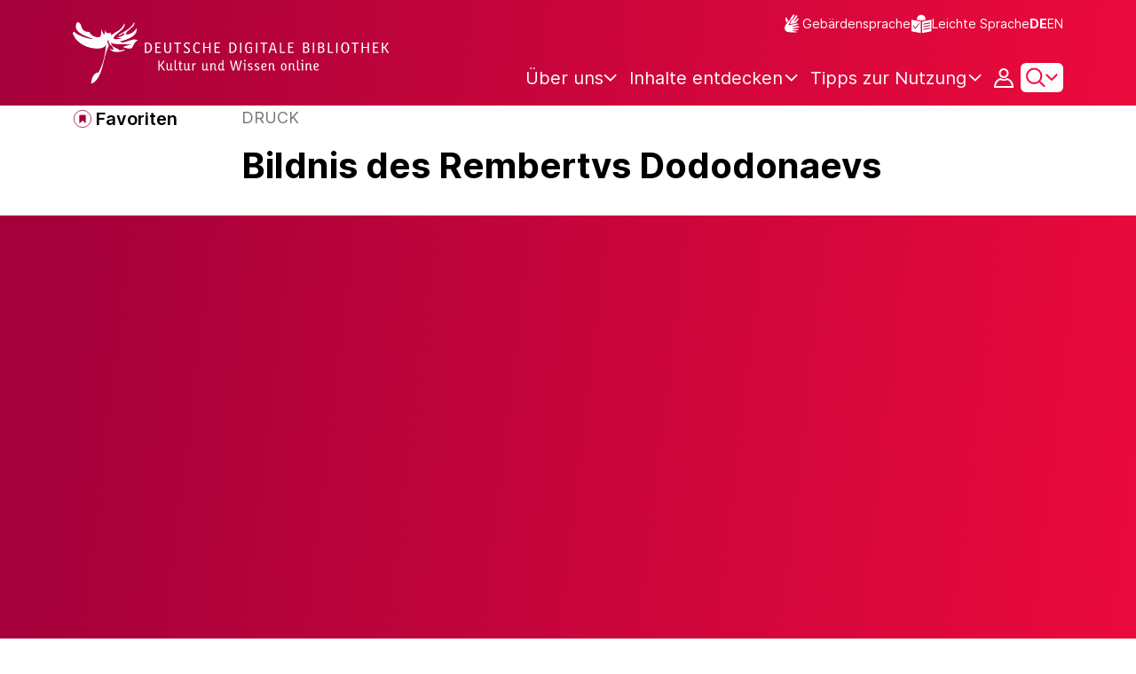

--- FILE ---
content_type: text/html;charset=UTF-8
request_url: https://www.deutsche-digitale-bibliothek.de/item/ENYEV2E53UCNAK27SHMVE3UWMJPKVWPG
body_size: 17113
content:





<!DOCTYPE html>
<html lang="de">
<head>
    <title>Bildnis des Rembertvs Dododonaevs - Deutsche Digitale Bibliothek</title>
    <meta charset="utf-8"/>
    
        <meta name="viewport" content="width=device-width, initial-scale=1"/>
    
    <meta name="mobile-web-app-capable" content="yes"/>
    <meta name="apple-mobile-web-app-status-bar-style" content="default"/>
    <meta name="referrer" content="strict-origin-when-cross-origin"/>

    <link rel="search" title="Deutsche Digitale Bibliothek"
          href="/opensearch_de.osdx"
          type="application/opensearchdescription+xml"/>

    

    <script type="text/javascript" src="/assets/i18n/de/messages-5c88dca3e54385a31546dbb8eb51e59c.js" ></script>

    <script type="text/javascript" src="/assets/vendor/bootstrap-5.3.6/bootstrap.bundle.min-72ebbd786afa713b64f2a5958515f0d3.js" ></script>
    <link rel="stylesheet" href="/assets/vendor/bootstrap-5.3.6/bootstrap.min-2115a3b579b5003c4731570952d0ade9.css" />
    <link rel="stylesheet" href="/assets/main-ddb-1edab04df476290509f3af52320b8422.css" />

    <link rel="icon" sizes="any" href="/assets/favicon/ddb/ddb-favicon-c3882c4d4560ae7c63b60e941c3e6bd4.ico"/>
    <link rel="icon" type="image/svg+xml" href="/assets/favicon/ddb/ddb-favicon-ea43cf3fd0311f5eeda3dbca300356c3.svg"/>
    <link rel="apple-touch-icon" href="/assets/favicon/ddb/ddb-apple-touch-icon-8895b46c7fe49c543ea0e764928768db.png"/>
    <link rel="manifest" href="/assets/favicon/ddb/ddb-d254564d657c982fa1978eff61ed2e5b.webmanifest"/>
    
    
    
    <link rel="canonical"
          href="https://www.deutsche-digitale-bibliothek.de/item/ENYEV2E53UCNAK27SHMVE3UWMJPKVWPG"/>
    <meta name="page" content="item" data-providerId="http://www.deutsche-digitale-bibliothek.de/organization/6GFV3I4ELFEEFQIN2WECOXMTI5FUWHCK" data-sector="http://ddb.vocnet.org/sparte/sparte002" data-mediaType="http://ddb.vocnet.org/medientyp/mt002"/>
    <meta name="layout" content="main"/>

    
    <meta property="og:title" content="Bildnis des Rembertvs Dododonaevs"/>
    <meta property="og:type" content="website"/>
    <meta property="og:url" content="https://www.deutsche-digitale-bibliothek.de/item/ENYEV2E53UCNAK27SHMVE3UWMJPKVWPG"/>
    <meta property="og:site_name" content="Deutsche Digitale Bibliothek"/>
    <meta property="og:locale" content="de_DE"/>
    <meta property="og:image" content="https://iiif.deutsche-digitale-bibliothek.de/image/2/fd7d2b75-cd55-48c5-ba11-4744c695d88f/full/full/0/default.jpg"/>
    <meta property="og:image:width" content="995"/>
    <meta property="og:image:height" content="1200"/>
    
    <script type="application/ld+json">
    {
      "@context": "https://schema.org",
      "@type": "ImageObject",
      "contentUrl": "https://iiif.deutsche-digitale-bibliothek.de/image/2/fd7d2b75-cd55-48c5-ba11-4744c695d88f/full/full/0/default.jpg",
      "name": "Bildnis des Rembertvs Dododonaevs",
      "license": "https://rightsstatements.org/vocab/InC/1.0/",
      "width": "995",
      "height": "1200",
      "representativeOfPage": "true"
    }
    </script>
    


    
    <!-- Matomo -->
<script>

    function getPageName() {
        return document.querySelector("meta[name=page]").getAttribute("content");
    }

    function getCookie(name) {
        const cookies = document.cookie.split("; ");
        for (const cookie of cookies) {
            const i = cookie.indexOf("=");
            if (i === -1) continue; // skip malformed cookies
            const k = cookie.slice(0, i);
            const v = cookie.slice(i + 1);
            if (k === name) {
                return v;
            }
        }
        return null;
    }

    // Matomo _paq variable
    var _paq = window._paq = window._paq || [];

    const isFullTrackingEnabled = getCookie("cb_cookie_notice");
    if (isFullTrackingEnabled === null) {
        // -------- Phase 1: Before Consent decision (minimal tracking, GDPR compliance) --------
        _paq.push(['requireCookieConsent']);
        _paq.push(['disableBrowserFeatureDetection']); // disables plugins, screen size, etc.
    }

    //---------------- Page specific search analysis ---------------
    var isObjectSearchResultPage = getPageName() === "results";
    var isPersonSearchResultPage = getPageName() === "searchperson";
    var isOrganizationSearchResultPage = getPageName() === "searchinstitution";
    var isArticleSearchResultPage = getPageName() === "searcharticle";
    var isNewspaperSearchResultPage = getPageName() === "newspaper/search";
    var isSearchResultPage = isObjectSearchResultPage || isPersonSearchResultPage || isOrganizationSearchResultPage || isArticleSearchResultPage || isNewspaperSearchResultPage;

    var isItemDetailPage = getPageName() === "item";
    var isNewspaperItemDetailPage = getPageName() === "newspaper/item";

    // Track not Special pages. Those are handled separately in matomoManager.js
    if(!isNewspaperItemDetailPage && !isItemDetailPage && !isSearchResultPage) {
        _paq.push(["trackPageView"]);
    }

    _paq.push(['setDomains', ["viewer.deutsche-digitale-bibliothek.de"]]);
    _paq.push(["setCustomVariable", 1, "js", "on", "visit"]);
    _paq.push(["setExcludedQueryParams", ["by","callback","category","clearFilter","clustered","entityid","facet","facets","facetValues","filterValues","firstHit","hit","id","issuepage","isThumbnailFiltered","keepFilters","lastHit","last_update","minDocs","normdata","offset","onlyWithData","order","query","rows","sort","ALPHA_ASC","ALPHA_DESC","sort_field","random","RELEVANCE","time_asc","time_desc","variantId","viewType","grid","list","thumbnail-filter","search_count","hitNumber","lang","reqType","_","random_seed","randomSeed","randomseed","its_url_id","digitalisat","fbclid"]]);
    _paq.push(["enableLinkTracking"]);
    (function () {
        var u = (("https:" == document.location.protocol) ? "https" : "http") + "://report.deutsche-digitale-bibliothek.de/";
        _paq.push(["setTrackerUrl", u + "matomo.php"]);
        _paq.push(["setSiteId", "3"]);
        var d = document, g = d.createElement("script"), s = d.getElementsByTagName("script")[0];
        g.type = "text/javascript";
        g.async = true;
        g.src = (("https:" == document.location.protocol) ? "https" : "http") + "://report.deutsche-digitale-bibliothek.de/matomo.js";
        s.parentNode.insertBefore(g, s);
    })();
</script>
<noscript><p><img referrerpolicy="no-referrer-when-downgrade" src="https://report.deutsche-digitale-bibliothek.de/matomo.php?idsite=3&amp;rec=1" style="border:0;" alt="" /></p></noscript>
<!-- End Matomo Code -->
</head>



<div id="viewport-info">
    <div class="d-block d-sm-none d-md-none d-lg-none d-xl-none" data-size="xs"></div>
    <div class="d-none d-sm-block d-md-none d-lg-none d-xl-none" data-size="sm"></div>
    <div class="d-none d-sm-none d-md-block d-lg-none d-xl-none" data-size="md"></div>
    <div class="d-none d-sm-none d-md-none d-lg-block d-xl-none" data-size="lg"></div>
    <div class="d-none d-sm-none d-md-none d-lg-none d-xl-block" data-size="xl"></div>
</div>


<body class="theme-ddb item ">

    
        
<div class="cookie-notice" id="cookie-notice2">
    <div class="cookie-wrapper">
        <p>Auf unserer Webseite werden neben den technisch erforderlichen Cookies noch Cookies zur statistischen Auswertung gesetzt. Sie können die Website auch ohne diese Cookies nutzen. Durch Klicken auf „Ich stimme zu“ erklären Sie sich einverstanden, dass wir Cookies zu Analyse-Zwecken setzen. In unserer <a href="/content/datenschutzerklaerung#cookies">Datenschutzerklärung</a> finden Sie weitere Informationen. Dort können Sie Ihre Cookie-Einstellungen jederzeit ändern.</p>
        <button id="cookie-accept" class="btn btn-primary cookie-btn"
                aria-controls="cookie-accept">Ich stimme zu</button>
        <button id="cookie-refuse" class="btn btn-secondary cookie-btn"
                aria-controls="cookie-refuse">Ich lehne ab</button>
    </div>
</div>

        



<a class="visually-hidden-focusable skip-link" href="#main-container">
    Direkt zum Inhalt
</a>

<header class="header">
    <div class="container header-container">
    
        <a href="/" title="Startseite">
            <picture>
                <source srcset="/assets/ddb-logo-lg-09861113a626a68e170a03d1cba40d51.svg" media="(min-width: 768px)"/>
                <img class="logo" src="/assets/ddb-logo-sm-ad9b53faf32d6d976dc03c7dd8a17ca6.svg"
                     alt="Logo: Deutsche Digitale Bibliothek"/>
            </picture>
        </a>

        <div class="header-controls">
            <div class="top-row">
                

<ul class="header-icons-container">
    <li>
        <a href="/content/gebaerdensprache" class="link-header-top sign-language-icon">
            Gebärdensprache
        </a>
    </li>
    <li>
        <a href="/content/leichte-sprache" class="link-header-top header-icon">
            Leichte Sprache
        </a>
    </li>
</ul>
                

<div class="language-switch">
    
    
    
    
        <a href="/item/ENYEV2E53UCNAK27SHMVE3UWMJPKVWPG?lang=en" class="link-language" aria-label="Die Sprache der Webseite zu Englisch wechseln">
            <span class="active german">DE</span>
        </a>
        <a href="/item/ENYEV2E53UCNAK27SHMVE3UWMJPKVWPG?lang=en" class="link-language" aria-label="Die Sprache der Webseite zu Englisch wechseln">
            <span class="">EN</span>
        </a>
    
</div>

            </div>

            <div class="bottom-row">
                
                <nav class="main-nav">
                    <ul>
                        




    

    <li class="level-1 ">
        


  <button class="open-btn header-dropdown-item-content" type="button"
          data-tippy-dropdown-template-id="ddb-main-f589d58b-2904-4020-8ebb-f232688bd761" data-tippy-placement="bottom">
    <span class="bold-shift" data-text="Über uns">Über uns</span>
  </button>

        
            <div id="ddb-main-f589d58b-2904-4020-8ebb-f232688bd761" style="display: none">
                <div class="header-dropdown">
                    <ul>
                        
                            
                            <li class="level-2 header-dropdown-item ">
                                


  <a class="header-dropdown-item-content" href="/content/wer-wir-sind">
    Wer wir sind
  </a>

                                
                            </li>
                        
                            
                            <li class="level-2 header-dropdown-item ">
                                


  <a class="header-dropdown-item-content" href="/content/wie-wir-organisiert-sind">
    Wie wir organisiert sind
  </a>

                                
                            </li>
                        
                            
                            <li class="level-2 header-dropdown-item ">
                                


  <a class="header-dropdown-item-content" href="/about-us/institutions">
    Beteiligte Kultureinrichtungen
  </a>

                                
                            </li>
                        
                    </ul>
                </div>
            </div>
        
    </li>

    

    <li class="level-1 ">
        


  <button class="open-btn header-dropdown-item-content" type="button"
          data-tippy-dropdown-template-id="ddb-main-1e652d51-ab0c-44ba-bac6-a94ade82d3f5" data-tippy-placement="bottom">
    <span class="bold-shift" data-text="Inhalte entdecken">Inhalte entdecken</span>
  </button>

        
            <div id="ddb-main-1e652d51-ab0c-44ba-bac6-a94ade82d3f5" style="display: none">
                <div class="header-dropdown">
                    <ul>
                        
                            
                            <li class="level-2 header-dropdown-item ">
                                


  <a class="header-dropdown-item-content" href="/content/dossiers">
    Dossiers
  </a>

                                
                            </li>
                        
                            
                            <li class="level-2 header-dropdown-item ">
                                


  <a class="header-dropdown-item-content" href="/content/virtuelle-ausstellungen">
    Virtuelle Ausstellungen
  </a>

                                
                            </li>
                        
                            
                            <li class="level-2 header-dropdown-item ">
                                


  <a class="header-dropdown-item-content" href="/content/lernen-und-entdecken-bildungsangebote-der-deutschen-digitalen-bibliothek">
    Bildungsangebote
  </a>

                                
                            </li>
                        
                            
                            <li class="level-2 header-dropdown-item ">
                                


  <a class="header-dropdown-item-content" href="/content/blog">
    Blog
  </a>

                                
                            </li>
                        
                            
                            <li class="level-2 header-dropdown-item ">
                                


  <a class="header-dropdown-item-content" href="/content/galleries">
    Bildergalerien
  </a>

                                
                            </li>
                        
                            
                            <li class="level-2 header-dropdown-item ">
                                


  <a class="header-dropdown-item-content" href="/content/kalenderblatt">
    Kalenderblatt
  </a>

                                
                            </li>
                        
                    </ul>
                </div>
            </div>
        
    </li>

    

    <li class="level-1 ">
        


  <button class="open-btn header-dropdown-item-content" type="button"
          data-tippy-dropdown-template-id="ddb-main-6ab0a0b2-965b-46a2-95ca-f7cc9547ab10" data-tippy-placement="bottom">
    <span class="bold-shift" data-text="Tipps zur Nutzung">Tipps zur Nutzung</span>
  </button>

        
            <div id="ddb-main-6ab0a0b2-965b-46a2-95ca-f7cc9547ab10" style="display: none">
                <div class="header-dropdown">
                    <ul>
                        
                            
                            <li class="level-2 header-dropdown-item ">
                                


  <a class="header-dropdown-item-content" href="/content/wie-suche-ich-im-portal">
    Wie suche ich im Portal
  </a>

                                
                            </li>
                        
                            
                            <li class="level-2 header-dropdown-item ">
                                


  <a class="header-dropdown-item-content" href="/content/suchergebnisse-verwenden">
    Suchergebnisse verwenden
  </a>

                                
                            </li>
                        
                            
                            <li class="level-2 header-dropdown-item ">
                                


  <a class="header-dropdown-item-content" href="/content/sensible-und-diskriminierende-inhalte-der-deutschen-digitalen-bibliothek">
    Sensible Inhalte
  </a>

                                
                            </li>
                        
                    </ul>
                </div>
            </div>
        
    </li>

                    </ul>
                </nav>

                
                <div class="person-icon">
                    
                    
                        <button class="user logged-out"
                                type="button"
                                data-bs-toggle="modal"
                                data-bs-target="#loginModal"
                                aria-label="Anmelden">
                        </button>
                    
                </div>

                
                <button class="search-icon-wrapper chevron-icon" id="header-search-icon" type="button"
                        data-bs-toggle="collapse"
                        data-bs-target="#searchModuleCollapse"
                        aria-expanded="false" aria-controls="searchModuleCollapse">
                    <span class="icon-search"></span>
                </button>

            
                <a href="/item/findById" id="menuIcon" class="menu" role="button" aria-label="Seitenmenü öffnen" data-bs-toggle="offcanvas" data-bs-target="#sideBar" aria-controls="sideBar" aria-expanded="false">
                    <span class="visually-hidden">Seitenmenü öffnen</span>
                </a>
            </div>
        </div>
    </div>
    
<section class="search-section collapse "
         id="searchModuleCollapse" aria-labelledby="search-section-title">
    <div class="search-section-wrapper container">
        <h2 class="h2-ddb search-section-title" id="search-section-title">
            Deutschlands Kulturerbe digital
        </h2>

        <div class="search-section-form">
            












    






    
    
    


<form action="/searchresults" method="get" role="search" id="form-search" >
    <ul class="navigation-group standard-search">
        <li>
            <button type="button"
                    class="navigation-item js-hide-person-info js-hide-organization-info js-hide-article-info active"
                    id="modal-search-objects"
                    data-url="/searchresults"
                    data-autocomplete-target="/apis/autocomplete"
                    data-placeholder="Suche in mehr als 64 Millionen Objekten"
                    data-text="Objekte"
                    data-value=""
                    aria-selected="true">
                Objekte
            </button>
        </li>
        <li>
            <button type="button"
                    class="navigation-item js-hide-info js-hide-organization-info js-hide-article-info "
                    id="modal-search-persons"
                    data-url="/search/person"
                    data-autocomplete-target="/apis/personAutocomplete"
                    data-placeholder="Suchbegriff eingeben"
                    data-text="Personen"
                    data-value=""
                    aria-selected="false">
                Personen
            </button>

        </li>
        <li>
            <button type="button"
                    class="navigation-item js-hide-info js-hide-person-info js-hide-article-info "
                    id="modal-search-institutions"
                    data-url="/search/organization"
                    data-autocomplete-target="/apis/institutionAutocomplete"
                    data-placeholder="Suchbegriff eingeben"
                    data-text="Organisationen"
                    data-value=""
                    aria-selected="false">
                Organisationen
            </button>
        </li>
        <li>
            <button type="button"
                    class="navigation-item js-hide-info js-hide-person-info js-hide-organization-info "
                    id="modal-search-articles"
                    data-url="/search/content"
                    data-autocomplete-target="/apis/articleAutocomplete"
                    data-placeholder="Suchbegriff eingeben"
                    data-text="Themen"
                    data-value=""
                    aria-selected="false">
                Themen
            </button>
        </li>
    </ul>

    <div class="search-bar-grid
    
    hide-person-info
    hide-organization-info
    hide-article-info">
        <div class="search-bar-extended"></div>
        <input type="search" class="query" name="query" id="search-input"
               aria-label="Suche"
               autocomplete="off"
               placeholder="Suche in mehr als 26 Millionen Objekten"
               value=""/>

        <button type="button" class="clear" aria-label="Eingabefeld löschen"
                data-target-id="search-input" style="display: none;"></button>

        <div class="thumbnail-filter-container">
            <div class="thumbnail-filter-tabs">
                <input type="radio" id="thumbnail-filter-off" name="isThumbnailFiltered"
                       value="false" 
                       data-placeholder="Suche in mehr als 64 Millionen Objekten">
                <label for="thumbnail-filter-off">Alle Objekte</label>
                <input type="radio" id="thumbnail-filter-on" name="isThumbnailFiltered"
                       value="true" checked=checked
                       data-placeholder="Suche in mehr als 26 Millionen Objekten">
                <label for="thumbnail-filter-on">Digitalisierte Objekte</label>
            </div>
        </div>

        <button id="search-submit" type="submit" aria-label="Suche"></button>
    </div>
</form>


        </div>
    </div>
</section>

    
    

<div class="offcanvas offcanvas-end sidebar" tabindex="-1" id="sideBar" data-bs-keyboard="false"
     data-bs-backdrop="false">
    <div class="offcanvas-header">
        <div class="sidebar-header">
            

<div class="language-switch">
    
    
    
    
        <a href="/item/ENYEV2E53UCNAK27SHMVE3UWMJPKVWPG?lang=en" class="link-language" aria-label="Die Sprache der Webseite zu Englisch wechseln">
            <span class="active german">DE</span>
        </a>
        <a href="/item/ENYEV2E53UCNAK27SHMVE3UWMJPKVWPG?lang=en" class="link-language" aria-label="Die Sprache der Webseite zu Englisch wechseln">
            <span class="">EN</span>
        </a>
    
</div>

            <button type="button" class="close-button" data-bs-dismiss="offcanvas" aria-label="Seitenmenü schließen">
            </button>
        </div>
        

<ul class="header-icons-container">
    <li>
        <a href="/content/gebaerdensprache" class="link-header-top sign-language-icon">
            Gebärdensprache
        </a>
    </li>
    <li>
        <a href="/content/leichte-sprache" class="link-header-top header-icon">
            Leichte Sprache
        </a>
    </li>
</ul>
    </div>

    <div class="offcanvas-body">
        <ul class="nav flex-column accordion" id="sideBarPanels">
            




  

  <li class="level-1 ">
    


  <div class="accordion-header" id="heading-f589d58b-2904-4020-8ebb-f232688bd761">
    <button class="open-btn collapsed"
            type="button"
            data-bs-toggle="collapse"
            data-bs-target="#ddb-f589d58b-2904-4020-8ebb-f232688bd761"
            aria-expanded="false"
            aria-controls="ddb-f589d58b-2904-4020-8ebb-f232688bd761">
      Über uns
    </button>
  </div>

    
      <div class="collapse accordion-collapse" aria-labelledby="heading-f589d58b-2904-4020-8ebb-f232688bd761" id="ddb-f589d58b-2904-4020-8ebb-f232688bd761">
        <ul>
          
            
            <li class="level-2 ">
              


  <a href="/content/wer-wir-sind">
    Wer wir sind
  </a>

              
            </li>
          
            
            <li class="level-2 ">
              


  <a href="/content/wie-wir-organisiert-sind">
    Wie wir organisiert sind
  </a>

              
            </li>
          
            
            <li class="level-2 ">
              


  <a href="/about-us/institutions">
    Beteiligte Kultureinrichtungen
  </a>

              
            </li>
          
        </ul>
      </div>
    
  </li>

  

  <li class="level-1 ">
    


  <div class="accordion-header" id="heading-1e652d51-ab0c-44ba-bac6-a94ade82d3f5">
    <button class="open-btn collapsed"
            type="button"
            data-bs-toggle="collapse"
            data-bs-target="#ddb-1e652d51-ab0c-44ba-bac6-a94ade82d3f5"
            aria-expanded="false"
            aria-controls="ddb-1e652d51-ab0c-44ba-bac6-a94ade82d3f5">
      Inhalte entdecken
    </button>
  </div>

    
      <div class="collapse accordion-collapse" aria-labelledby="heading-1e652d51-ab0c-44ba-bac6-a94ade82d3f5" id="ddb-1e652d51-ab0c-44ba-bac6-a94ade82d3f5">
        <ul>
          
            
            <li class="level-2 ">
              


  <a href="/content/dossiers">
    Dossiers
  </a>

              
            </li>
          
            
            <li class="level-2 ">
              


  <a href="/content/virtuelle-ausstellungen">
    Virtuelle Ausstellungen
  </a>

              
            </li>
          
            
            <li class="level-2 ">
              


  <a href="/content/lernen-und-entdecken-bildungsangebote-der-deutschen-digitalen-bibliothek">
    Bildungsangebote
  </a>

              
            </li>
          
            
            <li class="level-2 ">
              


  <a href="/content/blog">
    Blog
  </a>

              
            </li>
          
            
            <li class="level-2 ">
              


  <a href="/content/galleries">
    Bildergalerien
  </a>

              
            </li>
          
            
            <li class="level-2 ">
              


  <a href="/content/kalenderblatt">
    Kalenderblatt
  </a>

              
            </li>
          
        </ul>
      </div>
    
  </li>

  

  <li class="level-1 ">
    


  <div class="accordion-header" id="heading-6ab0a0b2-965b-46a2-95ca-f7cc9547ab10">
    <button class="open-btn collapsed"
            type="button"
            data-bs-toggle="collapse"
            data-bs-target="#ddb-6ab0a0b2-965b-46a2-95ca-f7cc9547ab10"
            aria-expanded="false"
            aria-controls="ddb-6ab0a0b2-965b-46a2-95ca-f7cc9547ab10">
      Tipps zur Nutzung
    </button>
  </div>

    
      <div class="collapse accordion-collapse" aria-labelledby="heading-6ab0a0b2-965b-46a2-95ca-f7cc9547ab10" id="ddb-6ab0a0b2-965b-46a2-95ca-f7cc9547ab10">
        <ul>
          
            
            <li class="level-2 ">
              


  <a href="/content/wie-suche-ich-im-portal">
    Wie suche ich im Portal
  </a>

              
            </li>
          
            
            <li class="level-2 ">
              


  <a href="/content/suchergebnisse-verwenden">
    Suchergebnisse verwenden
  </a>

              
            </li>
          
            
            <li class="level-2 ">
              


  <a href="/content/sensible-und-diskriminierende-inhalte-der-deutschen-digitalen-bibliothek">
    Sensible Inhalte
  </a>

              
            </li>
          
        </ul>
      </div>
    
  </li>

        </ul>
    </div>
</div>

</header>


    


<div id="main-container" class="container-fluid" role="main">
    

<div class="item-page">
    

    

<div class="container item-header">
    <div class="row">
        <div class="col-xl-2 item-controls-description">
            




    <button class="favorites-button ddb-link add-to-favorites"
            data-bs-toggle="modal"
            data-bs-target="#loginModal"
            aria-label="Zu Favoriten hinzufügen"
            data-tippy-content="Zu Favoriten hinzufügen">
        Favoriten
    </button>




<!-- Confirmation copy modal -->
<div class="modal fade" id="addToFavoritesModal" tabindex="-1" role="dialog"
     aria-labelledby="addToFavoritesModal" aria-hidden="true">
    <div class="modal-dialog modal-dialog-centered" role="document">
        <div class="modal-content">
            <div class="modal-header">
                <div class="modal-title h5-ddb">Das Objekt wurde Ihren Favoriten hinzugefügt.</div>
            </div>

            <div class="modal-body">
                
                <div class="big-text add-to-favorites-description">
                    
                        <input type="hidden" id="default-folder-id" name="default-folder-id" value="">
                        Sie haben bisher noch keine Favoritenlisten erstellt.
                    
                </div>
            </div>

            <div class="modal-footer">
                <input type="hidden" id="item-id" required="required" value=""/>
                <input type="hidden" id="object-type" required="required" value=""/>
                <button type="button" class="btn btn-secondary" data-bs-dismiss="modal">
                    Schließen
                </button>
                
            </div>
        </div>
    </div>
</div>

        </div>

        <div class="col-xl-10 item-title-description">
            <p class="item-object-type">
                Druck
            </p>

            <h1 class="item-title h1-ddb" id="item-title">
                Bildnis des Rembertvs Dododonaevs
            </h1>

            <div class="show-more-container">
                <button type="button" id="show-more-title" class="ddb-link action expand-all hide"
                        data-related-button-id="show-less-title"
                        data-truncate-target="item-title"
                        aria-expanded="false">Mehr anzeigen</button>
                <button type="button" id="show-less-title" class="ddb-link action collapse-all hide"
                        data-related-button-id="show-more-title"
                        data-show-target="item-title"
                        aria-expanded="true">Weniger anzeigen</button>
            </div>

            <div class="item-detail goto-link off">
                <a href="#item-detail" class="ddb-link jump-mark">
                    zu Verbundenen Objekten
                </a>
            </div>

            



        </div>
    </div>
</div>
    
        





    









<ul class="nav nav-tabs count-items-1 hide" id="binaryTab" role="tablist">
    
    
    
    
        <li class="nav-item" role="presentation">
            <button class="nav-link images" id="image-tab" data-bs-toggle="tab" data-bs-target="#image-binary"
                    type="button" role="tab" aria-controls="image-binary"
                    aria-selected="true">Bild</button>
        </li>
    
    
    
    
</ul>

<div id="binaryTabContent">
    <div class="container tab-content">
        
        
        
        
        
        
            <div class="tab-pane media-tab fade" id="image-binary" role="tabpanel">
                

<div class="media-container">
    





    <div id="viewer-image-toolbar" class="media-controls">
        <button id="menu-button-image-zoom-in" type="button" class="control-button"
                title="Vergrößert das Bild"></button>
        <button id="menu-button-image-zoom-out" type="button" class="control-button"
                title="Verkleinert das Bild"></button>
        <button id="menu-button-image-fullscreen" type="button" class="control-button"
                title="Öffnet das Bild im Vollbild-Modus"></button>
        <button id="menu-button-image-reset" type="button" class="control-button"
                title="Zeigt das Bild in ursprünglicher Größe an"></button>
        <button id="menu-button-image-download" type="button" class="control-button download" data-bs-toggle="modal"
                data-bs-target="#item-download-modal"
                title="Lädt das Objekt herunter"></button>
        
            <a id="menu-button-text-provider" type="button" class="control-button piwik_link_mv"
               title="Öffnet Objekt beim Datenpartner" target="_blank" href="http://www.portraitindex.de/documents/obj/33003546"></a>
        
        <button id="menu-button-image-previous" type="button" class="control-button"></button>
        <button id="menu-button-image-next" type="button" class="control-button"></button>
    </div>


    <div class="media-panel">
        <div class="binary-wrapper image-wrapper">
            <div class="binary-container image-container">
                <div id="ddb-iiif-viewer"
                     iiif-data="[{&quot;full&quot;:{&quot;uri&quot;:&quot;https://iiif.deutsche-digitale-bibliothek.de/image/2/fd7d2b75-cd55-48c5-ba11-4744c695d88f/full/full/0/default.jpg&quot;},&quot;list&quot;:{&quot;uri&quot;:&quot;https://iiif.deutsche-digitale-bibliothek.de/image/2/fd7d2b75-cd55-48c5-ba11-4744c695d88f/full/!140,105/0/default.jpg&quot;},&quot;orig&quot;:{&quot;uri&quot;:&quot;&quot;},&quot;preview&quot;:{&quot;uri&quot;:&quot;https://iiif.deutsche-digitale-bibliothek.de/image/2/fd7d2b75-cd55-48c5-ba11-4744c695d88f/full/!440,330/0/default.jpg&quot;,&quot;id&quot;:&quot;fd7d2b75-cd55-48c5-ba11-4744c695d88f&quot;},&quot;thumbnail&quot;:{&quot;uri&quot;:&quot;https://iiif.deutsche-digitale-bibliothek.de/image/2/fd7d2b75-cd55-48c5-ba11-4744c695d88f/full/!116,87/0/default.jpg&quot;},&quot;info&quot;:{&quot;uri&quot;:&quot;https://iiif.deutsche-digitale-bibliothek.de/image/2/fd7d2b75-cd55-48c5-ba11-4744c695d88f/info.json&quot;},&quot;author&quot;:&quot;Rechtewahrnehmung: Staatsbibliothek zu Berlin&quot;,&quot;mimeType&quot;:&quot;image/jpeg&quot;,&quot;position&quot;:1,&quot;primary&quot;:true,&quot;ref&quot;:&quot;fd7d2b75-cd55-48c5-ba11-4744c695d88f&quot;,&quot;rights&quot;:null,&quot;rightsUrl&quot;:&quot;http://rightsstatements.org/vocab/InC/1.0/&quot;,&quot;title&quot;:&quot;Bildnis des Rembertvs Dododonaevs&quot;,&quot;type&quot;:&quot;mediatype_002&quot;,&quot;licenseInformation&quot;:{&quot;text&quot;:&quot;Urheberrechtsschutz&quot;,&quot;url&quot;:&quot;https://rightsstatements.org/vocab/InC/1.0/&quot;,&quot;id&quot;:&quot;rsinc&quot;,&quot;shortName&quot;:&quot;InC 1.0&quot;},&quot;width&quot;:995,&quot;height&quot;:1200}]"
                     institution="Staatsbibliothek zu Berlin - Preußischer Kulturbesitz"
                     license=""
                     data-valid-License-List="[&quot;http://creativecommons.org/licenses/by/3.0/de/&quot;,&quot;http://creativecommons.org/licenses/by/4.0/&quot;,&quot;http://creativecommons.org/licenses/by-sa/3.0/de/&quot;,&quot;http://creativecommons.org/licenses/by-sa/4.0/&quot;,&quot;http://creativecommons.org/licenses/by-nd/3.0/de/&quot;,&quot;http://creativecommons.org/licenses/by-nd/4.0/&quot;,&quot;http://creativecommons.org/licenses/by-nc/3.0/de/&quot;,&quot;http://creativecommons.org/licenses/by-nc/4.0/&quot;,&quot;http://creativecommons.org/licenses/by-nc-sa/3.0/de/&quot;,&quot;http://creativecommons.org/licenses/by-nc-sa/4.0/&quot;,&quot;http://creativecommons.org/licenses/by-nc-nd/3.0/de/&quot;,&quot;http://creativecommons.org/licenses/by-nc-nd/4.0/&quot;,&quot;http://creativecommons.org/publicdomain/mark/1.0/&quot;,&quot;http://creativecommons.org/publicdomain/zero/1.0/&quot;,&quot;http://rightsstatements.org/vocab/NoC-NC/1.0/&quot;,&quot;http://rightsstatements.org/vocab/NoC-OKLR/1.0/&quot;]"
                     ddb-item="/item/ENYEV2E53UCNAK27SHMVE3UWMJPKVWPG"
                     title="Bildnis des Rembertvs Dododonaevs">
                </div>
                <script type="text/javascript" src="/assets/vendor/openseadragon-bin-5.0.1/openseadragon.min-768a3f39f04f8ea94fbc17adcb80c799.js" ></script>
            </div>
            
                
            
                

<div class="media-image-description-holder">
    <div class="media-image-description-wrapper">
        
        

        
            
            
        

        <div class="media-image-title-author">
            <p class="media-image-title">
                <span class="media-image-title-text">
                    Rechtewahrnehmung: Staatsbibliothek zu Berlin
                </span>
                <span class="media-image-caption-ellipsis"/>
            </p>
        </div>
        <p class="media-image-license">
            

<a href="https://rightsstatements.org/vocab/InC/1.0/" target="_blank" data-license-id="rsinc" class="ddb-text-link mini media-license-link">Urheberrechtsschutz</a>
        </p>
    </div>
</div>
            
        </div>

        
    </div>
</div>
            </div>
        
        
        
        
    </div>
    

<!-- The Modal -->
<div class="modal fade download-item-modal" id="item-download-modal" data-institution="Staatsbibliothek zu Berlin - Preußischer Kulturbesitz"
     data-license=""
     data-valid-License-List="[&quot;http://creativecommons.org/licenses/by/3.0/de/&quot;,&quot;http://creativecommons.org/licenses/by/4.0/&quot;,&quot;http://creativecommons.org/licenses/by-sa/3.0/de/&quot;,&quot;http://creativecommons.org/licenses/by-sa/4.0/&quot;,&quot;http://creativecommons.org/licenses/by-nd/3.0/de/&quot;,&quot;http://creativecommons.org/licenses/by-nd/4.0/&quot;,&quot;http://creativecommons.org/licenses/by-nc/3.0/de/&quot;,&quot;http://creativecommons.org/licenses/by-nc/4.0/&quot;,&quot;http://creativecommons.org/licenses/by-nc-sa/3.0/de/&quot;,&quot;http://creativecommons.org/licenses/by-nc-sa/4.0/&quot;,&quot;http://creativecommons.org/licenses/by-nc-nd/3.0/de/&quot;,&quot;http://creativecommons.org/licenses/by-nc-nd/4.0/&quot;,&quot;http://creativecommons.org/publicdomain/mark/1.0/&quot;,&quot;http://creativecommons.org/publicdomain/zero/1.0/&quot;,&quot;http://rightsstatements.org/vocab/NoC-NC/1.0/&quot;,&quot;http://rightsstatements.org/vocab/NoC-OKLR/1.0/&quot;]"
     data-ddb-item="/item/ENYEV2E53UCNAK27SHMVE3UWMJPKVWPG"
     data-title="Bildnis des Rembertvs Dododonaevs">
    <div class="modal-dialog modal-dialog-centered">
        <div class="modal-content download-item-content">
            <div class="modal-body download-item-body">
                <div>
                    <h2 class="h5-ddb">Download</h2>

                    <div class="subtitle">Quellenangabe</div>
                    <input
                            type="text" class="form-control-plaintext text-input download-copy" name="downloadlink"
                            id="downloadlink" data-tippy-content="Der Link wurde in die Zwischenablage kopiert." data-tippy-trigger="click">
                    <div class="source-title">Klicken Sie auf die Quellenangabe, um den Text zu kopieren.</div>
                </div>

                <div class="button-container">
                    <button type="button" class="btn btn-secondary"
                            data-bs-dismiss="modal">Schließen</button>
                    <button type="button" class="btn btn-primary download-item-button"><a
                            class="download-destination">Download</a>
                    </button>
                </div>
            </div>
        </div>
    </div>
</div>
</div>

    
    <div class="item-detail item-content item-wrapper">
        <div class="container">
            <div class="row">
                <div class="col-12 col-xl-7 item-description accordions">
                    

<div class="accordion accordion-flush accordion-container">
    <div class="d-flex justify-content-end">
        <div class="expandAll">
            <button type="button" class="ddb-link action expand-all"
                    aria-expanded="false">Alle ausklappen
            </button>
        </div>

        <div class="collapseAll hide">
            <button type="button" class="ddb-link action collapse-all"
                    aria-expanded="true">Alle einklappen
            </button>
        </div>
    </div>
    
        

<div class="accordion-item accordion-holder">
    <h2 class="accordion-header accordion-header-holder" id="accordion-1">
        <button class="accordion-button accordion-button-holder"
                type="button"
                data-bs-toggle="collapse"
                data-bs-target="#collapse-1"
                aria-expanded="true"
                aria-controls="collapse-1">
            Objekt anzeigen
        </button>
    </h2>

    <div id="collapse-1" class="accordion-collapse collapse show accordion-collapse-holder">
        <div class="accordion-body accordion-text-holder">
            


    
        <dl class="accordion-text-wrapper" data-id="flex_mus_neu_400">
            <dt class="accordion-key-wrapper col-md-4">Standort</dt>
            <dd class="col-md-8">
                <div class="accordion-wrapper-item" id="accordion-wrapper-item-1-0">
                    
                        <span>Staatsbibliothek zu Berlin - Preußischer Kulturbesitz — Handschriftenabteilung (Berlin)</span>
                        <br/>
                    
                </div>
                <button type="button" id="show-more-text-1-0" class="ddb-link action expand-all hide"
                        data-truncate-target="accordion-wrapper-item-1-0"
                        aria-controls="accordion-wrapper-item-1-0"
                        aria-expanded="false">Mehr anzeigen</button>
                <button type="button" id="show-less-text-1-0" class="ddb-link action collapse-all hide"
                        data-show-target="accordion-wrapper-item-1-0"
                        aria-controls="accordion-wrapper-item-1-0"
                        aria-expanded="true">Weniger anzeigen</button>
            </dd>
        </dl>
    
        <dl class="accordion-text-wrapper" data-id="flex_mus_neu_410">
            <dt class="accordion-key-wrapper col-md-4">Inventarnummer</dt>
            <dd class="col-md-8">
                <div class="accordion-wrapper-item" id="accordion-wrapper-item-1-1">
                    
                        <span>Portr. Slg / Slg Hansen / Mediziner / Bd. 3 / Nr. 26</span>
                        <br/>
                    
                </div>
                <button type="button" id="show-more-text-1-1" class="ddb-link action expand-all hide"
                        data-truncate-target="accordion-wrapper-item-1-1"
                        aria-controls="accordion-wrapper-item-1-1"
                        aria-expanded="false">Mehr anzeigen</button>
                <button type="button" id="show-less-text-1-1" class="ddb-link action collapse-all hide"
                        data-show-target="accordion-wrapper-item-1-1"
                        aria-controls="accordion-wrapper-item-1-1"
                        aria-expanded="true">Weniger anzeigen</button>
            </dd>
        </dl>
    
        <dl class="accordion-text-wrapper" data-id="flex_mus_neu_070">
            <dt class="accordion-key-wrapper col-md-4">Maße</dt>
            <dd class="col-md-8">
                <div class="accordion-wrapper-item" id="accordion-wrapper-item-1-2">
                    
                        <span>Höhe x Breite: 159 x 136 mm (Blatt)</span>
                        <br/>
                    
                </div>
                <button type="button" id="show-more-text-1-2" class="ddb-link action expand-all hide"
                        data-truncate-target="accordion-wrapper-item-1-2"
                        aria-controls="accordion-wrapper-item-1-2"
                        aria-expanded="false">Mehr anzeigen</button>
                <button type="button" id="show-less-text-1-2" class="ddb-link action collapse-all hide"
                        data-show-target="accordion-wrapper-item-1-2"
                        aria-controls="accordion-wrapper-item-1-2"
                        aria-expanded="true">Weniger anzeigen</button>
            </dd>
        </dl>
    
        <dl class="accordion-text-wrapper" data-id="flex_mus_neu_060">
            <dt class="accordion-key-wrapper col-md-4">Material/Technik</dt>
            <dd class="col-md-8">
                <div class="accordion-wrapper-item" id="accordion-wrapper-item-1-3">
                    
                        <span>Kupferstich</span>
                        <br/>
                    
                </div>
                <button type="button" id="show-more-text-1-3" class="ddb-link action expand-all hide"
                        data-truncate-target="accordion-wrapper-item-1-3"
                        aria-controls="accordion-wrapper-item-1-3"
                        aria-expanded="false">Mehr anzeigen</button>
                <button type="button" id="show-less-text-1-3" class="ddb-link action collapse-all hide"
                        data-show-target="accordion-wrapper-item-1-3"
                        aria-controls="accordion-wrapper-item-1-3"
                        aria-expanded="true">Weniger anzeigen</button>
            </dd>
        </dl>
    







        </div>
    </div>
</div>
    
    
    
        

<div class="accordion-item accordion-holder">
    <h2 class="accordion-header accordion-header-holder" id="accordion-3">
        <button class="accordion-button accordion-button-holder"
                type="button"
                data-bs-toggle="collapse"
                data-bs-target="#collapse-3"
                aria-expanded="true"
                aria-controls="collapse-3">
            Klassifikation und Themen
        </button>
    </h2>

    <div id="collapse-3" class="accordion-collapse collapse show accordion-collapse-holder">
        <div class="accordion-body accordion-text-holder">
            




    
        <dl class="accordion-text-wrapper" data-id="flex_mus_neu_340">
            <dt class="accordion-key-wrapper col-md-4  ">
                <span class="">Klassifikation</span>
            </dt>

            <dd class="col-md-8  ">
                <div class="accordion-wrapper-item" id="accordion-wrapper-item-3-0">
                    
                        



  
    <span class="flex_mus_neu_340">Druckgraphik (Gattung)</span>
  

                        <br/>
                    
                </div>
                <button type="button" id="show-more-text-3-0" class="ddb-link action expand-all hide"
                        data-truncate-target="accordion-wrapper-item-3-0"
                        aria-controls="accordion-wrapper-item-3-0"
                        aria-expanded="false">Mehr anzeigen</button>
                <button type="button" id="show-less-text-3-0" class="ddb-link action collapse-all hide"
                        data-show-target="accordion-wrapper-item-3-0"
                        aria-controls="accordion-wrapper-item-3-0"
                        aria-expanded="true">Weniger anzeigen</button>
            </dd>
        </dl>
    
        <dl class="accordion-text-wrapper" data-id="flex_mus_neu_210">
            <dt class="accordion-key-wrapper col-md-4  ">
                <span class="">Bezug (was)</span>
            </dt>

            <dd class="col-md-8  ">
                <div class="accordion-wrapper-item" id="accordion-wrapper-item-3-1">
                    
                        



  
    <span class="flex_mus_neu_210">Beschreibung: Porträt einer historischen Person (Dodoens, Rembert) (allein)</span>
  

                        <br/>
                    
                </div>
                <button type="button" id="show-more-text-3-1" class="ddb-link action expand-all hide"
                        data-truncate-target="accordion-wrapper-item-3-1"
                        aria-controls="accordion-wrapper-item-3-1"
                        aria-expanded="false">Mehr anzeigen</button>
                <button type="button" id="show-less-text-3-1" class="ddb-link action collapse-all hide"
                        data-show-target="accordion-wrapper-item-3-1"
                        aria-controls="accordion-wrapper-item-3-1"
                        aria-expanded="true">Weniger anzeigen</button>
            </dd>
        </dl>
    
        <dl class="accordion-text-wrapper" data-id="flex_mus_neu_220">
            <dt class="accordion-key-wrapper col-md-4  ">
                <span class="">Bezug (wer)</span>
            </dt>

            <dd class="col-md-8  ">
                <div class="accordion-wrapper-item" id="accordion-wrapper-item-3-2">
                    
                        



  
    
      <a href="/person/gnd/117646083" class="ddb-text-link person">Dodoens, Rembert</a>
    
  

                        <br/>
                    
                </div>
                <button type="button" id="show-more-text-3-2" class="ddb-link action expand-all hide"
                        data-truncate-target="accordion-wrapper-item-3-2"
                        aria-controls="accordion-wrapper-item-3-2"
                        aria-expanded="false">Mehr anzeigen</button>
                <button type="button" id="show-less-text-3-2" class="ddb-link action collapse-all hide"
                        data-show-target="accordion-wrapper-item-3-2"
                        aria-controls="accordion-wrapper-item-3-2"
                        aria-expanded="true">Weniger anzeigen</button>
            </dd>
        </dl>
    





        </div>
    </div>
</div>
    
    
        

<div class="accordion-item accordion-holder">
    <h2 class="accordion-header accordion-header-holder" id="accordion-4">
        <button class="accordion-button accordion-button-holder"
                type="button"
                data-bs-toggle="collapse"
                data-bs-target="#collapse-4"
                aria-expanded="true"
                aria-controls="collapse-4">
            Beteiligte, Orts- und Zeitangaben
        </button>
    </h2>

    <div id="collapse-4" class="accordion-collapse collapse show accordion-collapse-holder">
        <div class="accordion-body accordion-text-holder">
            





    
        <dl class="accordion-text-wrapper" data-id="flex_mus_neu_100">
            <dt class="accordion-key-wrapper col-md-4   event-header">
                <span class="">Ereignis</span>
            </dt>

            <dd class="col-md-8  event-header">
                <div class="accordion-wrapper-item" id="accordion-wrapper-item-4-0">
                    
                        



  
    <span class="flex_mus_neu_100">Herstellung</span>
  

                        <br/>
                    
                </div>
                <button type="button" id="show-more-text-4-0" class="ddb-link action expand-all hide"
                        data-truncate-target="accordion-wrapper-item-4-0"
                        aria-controls="accordion-wrapper-item-4-0"
                        aria-expanded="false">Mehr anzeigen</button>
                <button type="button" id="show-less-text-4-0" class="ddb-link action collapse-all hide"
                        data-show-target="accordion-wrapper-item-4-0"
                        aria-controls="accordion-wrapper-item-4-0"
                        aria-expanded="true">Weniger anzeigen</button>
            </dd>
        </dl>
    
        <dl class="accordion-text-wrapper" data-id="flex_mus_neu_130">
            <dt class="accordion-key-wrapper col-md-4  event-content ">
                <span class="">(wann)</span>
            </dt>

            <dd class="col-md-8 event-content ">
                <div class="accordion-wrapper-item" id="accordion-wrapper-item-4-1">
                    
                        



  
    <span class="flex_mus_neu_130">1601/1650</span>
  

                        <br/>
                    
                </div>
                <button type="button" id="show-more-text-4-1" class="ddb-link action expand-all hide"
                        data-truncate-target="accordion-wrapper-item-4-1"
                        aria-controls="accordion-wrapper-item-4-1"
                        aria-expanded="false">Mehr anzeigen</button>
                <button type="button" id="show-less-text-4-1" class="ddb-link action collapse-all hide"
                        data-show-target="accordion-wrapper-item-4-1"
                        aria-controls="accordion-wrapper-item-4-1"
                        aria-expanded="true">Weniger anzeigen</button>
            </dd>
        </dl>
    




        </div>
    </div>
</div>
    
    
        

<div class="accordion-item accordion-holder">
    <h2 class="accordion-header accordion-header-holder" id="accordion-5">
        <button class="accordion-button accordion-button-holder"
                type="button"
                data-bs-toggle="collapse"
                data-bs-target="#collapse-5"
                aria-expanded="true"
                aria-controls="collapse-5">
            Weitere Informationen
        </button>
    </h2>

    <div id="collapse-5" class="accordion-collapse collapse show accordion-collapse-holder">
        <div class="accordion-body accordion-text-holder">
            






    


    
        <dl class="accordion-text-wrapper" data-id="stat_018">
            <dt class="accordion-key-wrapper col-md-4">Geliefert über</dt>
            <dd class="col-md-8">
                
                    
                        <div class="accordion-wrapper-item" id="accordion-wrapper-item-5-0">



  
    
      <a href="/organization/WDF37H3HTYNZHLW2Q3FRRILUBXHGXX4L" class="ddb-text-link organization">Digitaler Portraitindex druckgraphischer Bildnisse der Frühen Neuzeit</a>
    
  
</div>
                        <button type="button" id="show-more-text-5-0" class="ddb-link action expand-all hide"
                                data-truncate-target="accordion-wrapper-item-5-0"
                                aria-controls="accordion-wrapper-item-5-0"
                                aria-expanded="false">Mehr anzeigen</button>
                        <button type="button" id="show-less-text-5-0" class="ddb-link action collapse-all hide"
                                data-show-target="accordion-wrapper-item-5-0"
                                aria-controls="accordion-wrapper-item-5-0"
                                aria-expanded="true">Weniger anzeigen</button>
                    
                
            </dd>
        </dl>
    
        <dl class="accordion-text-wrapper" data-id="&lt;cortex:ingest-date&gt;">
            <dt class="accordion-key-wrapper col-md-4">Letzte Aktualisierung</dt>
            <dd class="col-md-8">
                
                    
                        <span>26.03.2025, 09:13 UTC</span>
                        <span class="icon-info" tabindex="0"
                              data-tippy-content="Das Datum „Letzte Aktualisierung” gibt an, wann Daten zu einem Objekt das letzte Mal in die Deutsche Digitale Bibliothek eingespielt wurden, z.B. im Rahmen eines Daten-Updates.">
                        </span>
                    
                
            </dd>
        </dl>
    



        </div>
    </div>
</div>
    
</div>
                </div>

                <div class="col-12 col-xl-4 offset-xl-1 item-description core-data-col">
                    

<div class="item-core-data-detail">
    <div class="institution">
        <h2 class="label-core-data">Datenpartner</h2>
        <hr aria-hidden="true"/>

        <div class="institution-title">
            <span>Dieses Objekt wird bereitgestellt von:</span><br>
            <a href="/organization/6GFV3I4ELFEEFQIN2WECOXMTI5FUWHCK" class="ddb-link organization">Staatsbibliothek zu Berlin - Preußischer Kulturbesitz</a>.
            <span>Bei Fragen zum Objekt wenden Sie sich bitte an den Datenpartner.</span>
        </div>

        
        
            <div class="institution-link-container">
                <a class="institution-link piwik_link_top" href="http://www.portraitindex.de/documents/obj/33003546" target="_blank" rel="noopener"><span
                        class="institution-link-text">
                    Original beim Datenpartner anzeigen
                </span></a>
            </div>
        
    </div>
</div>

                    


    <div class="item-core-data-detail">
        <h2 class="label-core-data ddb-teaser-text">Objekttyp
        </h2>
        <hr  aria-hidden="true" />
        <ul class="list-unstyled">
            
                <li class="label-core-value">Druck</li>
            
        </ul>
    </div>

                    



                    


    <div class="item-core-data-detail">
        <h2 class="label-core-data">Entstanden</h2>
        <hr  aria-hidden="true" />
        <ul class="core-value list-unstyled" id="core-dates">
            
                <li class="label-core-value">1601/1650</li>
            
        </ul>
        <button type="button" id="show-more-core-dates" class="ddb-link action expand-all hide"
                data-related-button-id="show-less-core-dates"
                data-truncate-target="core-dates"
                aria-expanded="false">Mehr anzeigen</button>
        <button type="button" id="show-less-core-dates" class="ddb-link action collapse-all hide"
                data-related-button-id="show-more-core-dates"
                data-show-target="core-dates"
                aria-expanded="true">Weniger anzeigen</button>
    </div>

                </div>
            </div>
        </div>
    </div>

    <div class="social-icons-section">
        


<p class="share-page-label">Seite teilen:</p>

<a href="/item/findById" id="facebook_share_page" class="social-media facebook" target="_blank"><span class="visually-hidden">Link auf diese Seite in Facebook teilen</span>
</a>
<a href="/item/findById" id="twitter_share_page" class="social-media twitter" target="_blank"><span class="visually-hidden">Link auf diese Seite in Twitter teilen</span>
</a>

<a href="/item/findById" id="linkedIn_share_page" class="social-media linkedIn" target="_blank"><span class="visually-hidden">Link auf diese Seite in Mastodon teilen</span>
</a>

<a href="/item/findById" id="mail_share_page" class="social-media mail" target="_blank"><span class="visually-hidden">Link auf diese Seite per Mail versenden</span>
</a>

<a href="http://www.deutsche-digitale-bibliothek.de/item/ENYEV2E53UCNAK27SHMVE3UWMJPKVWPG" class="social-media link" href="#" data-bs-toggle="modal" data-bs-target="#copyLinkToPublicPageModal">
    <span class="visually-hidden">Link auf diese Seite kopieren</span>
</a>

<div>
    

<!-- Confirmation copy link to public page modal -->
<div class="modal fade" id="copyLinkToPublicPageModal" tabindex="-1" role="dialog"
     aria-labelledby="copyLinkToPublicPageModal" aria-hidden="true">
    <div class="modal-dialog modal-dialog-centered" role="document">
        <div class="modal-content">
            <div class="modal-header">
                <h2 class="modal-title h5-ddb">Link auf diese Seite</h2>
            </div>

            <div class="modal-body">
                
                    

<input type="text" readonly
       class="form-control-plaintext text-input "
       name="link-to-current-page"
       id="link-to-public-page"
       value=""
       
       aria-errormessage="feedback-link-to-public-page"
       aria-label=""
       placeholder=""
       
    >


                
                <div id="link-copied-message" class="hide" role="status">Der Link wurde in die Zwischenablage kopiert.</div>
            </div>

            <div class="modal-footer">
                <button type="button" id="copy-link-to-public-page-button" aria-label="CopyLink"
                        class="btn btn-primary">
                    Link kopieren
                </button>
                <button type="button" class="btn btn-secondary" data-bs-dismiss="modal">
                    Schließen
                </button>
            </div>
        </div>
    </div>
</div>
</div>

    </div>

    


    <div class="container similar-objects">
        





    


<div class="profile-favorite-header">
    
    <h2 class="h2-ddb">
        
            Ähnliche Objekte
            (12)
        
        
    </h2>


    
        <div class="d-flex align-items-end d-none d-lg-flex">
            <button class="icon-left-arrow-anchor carousel-navigation-button" role="button" data-bs-target="#similar-objects"
                    data-bs-slide="prev" aria-label="Zurück"></button>

            <button class="icon-right-arrow-anchor carousel-navigation-button" role="button" data-bs-target="#similar-objects"
                    data-bs-slide="next" aria-label="Weiter"></button>
        </div>
    


    
        <div class="d-flex align-items-end d-none d-md-flex d-lg-none">
            <button class="icon-left-arrow-anchor carousel-navigation-button" role="button"
                    data-bs-target="#similar-objects-md"
                    data-bs-slide="prev" aria-label="Zurück"></button>

            <button class="icon-right-arrow-anchor carousel-navigation-button" role="button"
                    data-bs-target="#similar-objects-md"
                    data-bs-slide="next" aria-label="Zurück"></button>
        </div>
    
</div>



    <div id="similar-objects" class="ddb-carousel carousel carousel-dark slide d-none d-lg-block pointer-event"
         data-bs-interval="false">
        <div class="carousel-inner">
            
                
                    <div class="carousel-item active ">
                        <div class="row">
                            

                            
                                
                            

                                
                                    
                                    
                                    

<div class="col similar-objects">
    <a href="/item/ZQPU24LGJ65BJXF7GWZVQNTQCCCONJV5">
        
            <img src="https://iiif.deutsche-digitale-bibliothek.de/image/2/cebce4ce-3e1e-4c63-8c0f-edb30713546e/full/!306,450/0/default.jpg" alt="Bildnis Rembert Dodoens (lat. Dodonaeus)"/>
        
    </a>
    
        <p class="ddb-teaser-text ddb-carousel-item-label">Druck</p>
    

    <h3 class="h4-ddb ddb-carousel-item-title">Bildnis Rembert Dodoens (lat. Dodonaeus)</h3>
</div>

                                
                                
                            

                            
                                
                            

                                
                                    
                                    
                                    

<div class="col similar-objects">
    <a href="/item/3JGAFV7KXFKFYFPN3J7Y6HKQANNU3CGO">
        
            <img src="https://iiif.deutsche-digitale-bibliothek.de/image/2/9284d3dc-7890-42e6-a64d-92c2e07fd4c4/full/!306,450/0/default.jpg" alt="Bildnis Rembert Dodoens (lat. Dodonaeus)"/>
        
    </a>
    
        <p class="ddb-teaser-text ddb-carousel-item-label">Druck</p>
    

    <h3 class="h4-ddb ddb-carousel-item-title">Bildnis Rembert Dodoens (lat. Dodonaeus)</h3>
</div>

                                
                                
                            

                            
                                
                            

                                
                                    
                                    
                                    

<div class="col similar-objects">
    <a href="/item/YEOEDO3Y7KNFXYQZNF7LCXMEMF7FRD4H">
        
            <img src="https://iiif.deutsche-digitale-bibliothek.de/image/2/a61b0b42-49e3-447a-8428-fe6af23e5269/full/!306,450/0/default.jpg" alt="Bildnis des Rembertus Dodonaeus"/>
        
    </a>
    
        <p class="ddb-teaser-text ddb-carousel-item-label">Buchseite</p>
    

    <h3 class="h4-ddb ddb-carousel-item-title">Bildnis des Rembertus Dodonaeus</h3>
</div>

                                
                                
                            

                            
                                
                            

                                
                                    
                                    
                                    

<div class="col similar-objects">
    <a href="/item/2KRBDVBCATTFFODBE2OJG67O5VSBB7DN">
        
            <img src="https://iiif.deutsche-digitale-bibliothek.de/image/2/745420ee-dd91-48cf-823d-d1d0f2cd8de7/full/!306,450/0/default.jpg" alt="Bildnis des Rembertus Dodonaeus"/>
        
    </a>
    
        <p class="ddb-teaser-text ddb-carousel-item-label">Buchseite</p>
    

    <h3 class="h4-ddb ddb-carousel-item-title">Bildnis des Rembertus Dodonaeus</h3>
</div>

                                
                                
                            
                            
                        </div>
                    </div>
                
            
                
            
                
            
                
            
                
                    <div class="carousel-item  ">
                        <div class="row">
                            

                            
                                
                            

                                
                                    
                                    
                                    

<div class="col similar-objects">
    <a href="/item/3P4J6BWCSCEWMEZCTVDKH2XEBURX2IJZ">
        
            <img src="https://iiif.deutsche-digitale-bibliothek.de/image/2/4b75f585-d666-4da5-81d0-eea457b8e8fb/full/!306,450/0/default.jpg" alt="Bildnis des Rembertvs Dodonaevs"/>
        
    </a>
    
        <p class="ddb-teaser-text ddb-carousel-item-label">Druckgrafik</p>
    

    <h3 class="h4-ddb ddb-carousel-item-title">Bildnis des Rembertvs Dodonaevs</h3>
</div>

                                
                                
                            

                            
                                
                            

                                
                                    
                                    
                                    

<div class="col similar-objects">
    <a href="/item/5UI5SNNW6DO3IUGIVDR6SB4YEUM6NUYU">
        
            <img src="https://iiif.deutsche-digitale-bibliothek.de/image/2/c5bc4cda-7977-4f7c-a42e-2b9a48da3959/full/!306,450/0/default.jpg" alt="Bildnis des Rembertus Dodonaeus"/>
        
    </a>
    
        <p class="ddb-teaser-text ddb-carousel-item-label">Buchseite</p>
    

    <h3 class="h4-ddb ddb-carousel-item-title">Bildnis des Rembertus Dodonaeus</h3>
</div>

                                
                                
                            

                            
                                
                            

                                
                                    
                                    
                                    

<div class="col similar-objects">
    <a href="/item/6U65SCLQD422N25ZKQZ427Z6QG3D7U6Y">
        
            <img src="https://iiif.deutsche-digitale-bibliothek.de/image/2/c3534043-8f2a-4f43-b0ec-93ff08ca1906/full/!306,450/0/default.jpg" alt="Bildnis des Rembertus Dodonaeus"/>
        
    </a>
    
        <p class="ddb-teaser-text ddb-carousel-item-label">Druckgrafik</p>
    

    <h3 class="h4-ddb ddb-carousel-item-title">Bildnis des Rembertus Dodonaeus</h3>
</div>

                                
                                
                            

                            
                                
                            

                                
                                    
                                    
                                    

<div class="col similar-objects">
    <a href="/item/ACHIHMH3V32LWHDXX2VOAXTS56AYS6XW">
        
            <img src="https://iiif.deutsche-digitale-bibliothek.de/image/2/2a124727-3669-4687-aab6-2757d9dcebd8/full/!306,450/0/default.jpg" alt="Bildnis des Rembertus Dodonaeus"/>
        
    </a>
    
        <p class="ddb-teaser-text ddb-carousel-item-label">Druckgrafik</p>
    

    <h3 class="h4-ddb ddb-carousel-item-title">Bildnis des Rembertus Dodonaeus</h3>
</div>

                                
                                
                            
                            
                        </div>
                    </div>
                
            
                
            
                
            
                
            
                
                    <div class="carousel-item  ">
                        <div class="row">
                            

                            
                                
                            

                                
                                    
                                    
                                    

<div class="col similar-objects">
    <a href="/item/ADEZ35F2VMQQ676CPIGP57CVCCMHDQN6">
        
            <img src="https://iiif.deutsche-digitale-bibliothek.de/image/2/0ca5bd49-99f6-4496-810c-215b13006948/full/!306,450/0/default.jpg" alt="Bildnis des Rembertus Dodonaeus"/>
        
    </a>
    
        <p class="ddb-teaser-text ddb-carousel-item-label">Buchseite</p>
    

    <h3 class="h4-ddb ddb-carousel-item-title">Bildnis des Rembertus Dodonaeus</h3>
</div>

                                
                                
                            

                            
                                
                            

                                
                                    
                                    
                                    

<div class="col similar-objects">
    <a href="/item/EF4ZT3GQFMWAA4ANRO53R274IFPBHMRQ">
        
            <img src="https://iiif.deutsche-digitale-bibliothek.de/image/2/ffbc4e8a-6ed9-4b5e-8f7b-59556aa2e9b2/full/!306,450/0/default.jpg" alt="Bildnis des Rembertus Dodonaeus"/>
        
    </a>
    
        <p class="ddb-teaser-text ddb-carousel-item-label">Buchseite</p>
    

    <h3 class="h4-ddb ddb-carousel-item-title">Bildnis des Rembertus Dodonaeus</h3>
</div>

                                
                                
                            

                            
                                
                            

                                
                                    
                                    
                                    

<div class="col similar-objects">
    <a href="/item/F6MJCCCFMVTLFSWAZKJWTH6KQ7G6DXB4">
        
            <img src="https://iiif.deutsche-digitale-bibliothek.de/image/2/d9c0c2a2-7287-439a-8684-d647d82c5f6c/full/!306,450/0/default.jpg" alt="Bildnis des Rembertus Dodonaeus"/>
        
    </a>
    
        <p class="ddb-teaser-text ddb-carousel-item-label">Buchseite</p>
    

    <h3 class="h4-ddb ddb-carousel-item-title">Bildnis des Rembertus Dodonaeus</h3>
</div>

                                
                                
                            

                            
                                
                            

                                
                                    
                                    
                                    

<div class="col similar-objects">
    <a href="/item/ZJZWY5LIX7UXYLVATR7IMGHBYAGKZRZV">
        
            <img src="https://iiif.deutsche-digitale-bibliothek.de/image/2/bb24af07-a732-4917-a414-4761a6d58840/full/!306,450/0/default.jpg" alt="Bildnis des Rembertus Dodonaeus"/>
        
    </a>
    
        <p class="ddb-teaser-text ddb-carousel-item-label">Buchseite</p>
    

    <h3 class="h4-ddb ddb-carousel-item-title">Bildnis des Rembertus Dodonaeus</h3>
</div>

                                
                                
                            
                            
                        </div>
                    </div>
                
            
                
            
                
            
                
            
        </div>
    </div>


    <div id="similar-objects-md" class="ddb-carousel carousel carousel-dark slide d-none d-md-block d-lg-none pointer-event">
        <div class="carousel-inner">
            
                
                    <div class="carousel-item active ">
                        <div class="row">
                            

                            
                                
                            
                                
                                    

<div class="col similar-objects">
    <a href="/item/ZQPU24LGJ65BJXF7GWZVQNTQCCCONJV5">
        
            <img src="https://iiif.deutsche-digitale-bibliothek.de/image/2/cebce4ce-3e1e-4c63-8c0f-edb30713546e/full/!306,450/0/default.jpg" alt="Bildnis Rembert Dodoens (lat. Dodonaeus)"/>
        
    </a>
    
        <p class="ddb-teaser-text ddb-carousel-item-label">Druck</p>
    

    <h3 class="h4-ddb ddb-carousel-item-title">Bildnis Rembert Dodoens (lat. Dodonaeus)</h3>
</div>

                                
                                
                            

                            
                                
                            
                                
                                    

<div class="col similar-objects">
    <a href="/item/3JGAFV7KXFKFYFPN3J7Y6HKQANNU3CGO">
        
            <img src="https://iiif.deutsche-digitale-bibliothek.de/image/2/9284d3dc-7890-42e6-a64d-92c2e07fd4c4/full/!306,450/0/default.jpg" alt="Bildnis Rembert Dodoens (lat. Dodonaeus)"/>
        
    </a>
    
        <p class="ddb-teaser-text ddb-carousel-item-label">Druck</p>
    

    <h3 class="h4-ddb ddb-carousel-item-title">Bildnis Rembert Dodoens (lat. Dodonaeus)</h3>
</div>

                                
                                
                            

                            
                                
                            
                                
                                    

<div class="col similar-objects">
    <a href="/item/YEOEDO3Y7KNFXYQZNF7LCXMEMF7FRD4H">
        
            <img src="https://iiif.deutsche-digitale-bibliothek.de/image/2/a61b0b42-49e3-447a-8428-fe6af23e5269/full/!306,450/0/default.jpg" alt="Bildnis des Rembertus Dodonaeus"/>
        
    </a>
    
        <p class="ddb-teaser-text ddb-carousel-item-label">Buchseite</p>
    

    <h3 class="h4-ddb ddb-carousel-item-title">Bildnis des Rembertus Dodonaeus</h3>
</div>

                                
                                
                            
                            
                        </div>
                    </div>
                
            
                
            
                
            
                
                    <div class="carousel-item  ">
                        <div class="row">
                            

                            
                                
                            
                                
                                    

<div class="col similar-objects">
    <a href="/item/2KRBDVBCATTFFODBE2OJG67O5VSBB7DN">
        
            <img src="https://iiif.deutsche-digitale-bibliothek.de/image/2/745420ee-dd91-48cf-823d-d1d0f2cd8de7/full/!306,450/0/default.jpg" alt="Bildnis des Rembertus Dodonaeus"/>
        
    </a>
    
        <p class="ddb-teaser-text ddb-carousel-item-label">Buchseite</p>
    

    <h3 class="h4-ddb ddb-carousel-item-title">Bildnis des Rembertus Dodonaeus</h3>
</div>

                                
                                
                            

                            
                                
                            
                                
                                    

<div class="col similar-objects">
    <a href="/item/3P4J6BWCSCEWMEZCTVDKH2XEBURX2IJZ">
        
            <img src="https://iiif.deutsche-digitale-bibliothek.de/image/2/4b75f585-d666-4da5-81d0-eea457b8e8fb/full/!306,450/0/default.jpg" alt="Bildnis des Rembertvs Dodonaevs"/>
        
    </a>
    
        <p class="ddb-teaser-text ddb-carousel-item-label">Druckgrafik</p>
    

    <h3 class="h4-ddb ddb-carousel-item-title">Bildnis des Rembertvs Dodonaevs</h3>
</div>

                                
                                
                            

                            
                                
                            
                                
                                    

<div class="col similar-objects">
    <a href="/item/5UI5SNNW6DO3IUGIVDR6SB4YEUM6NUYU">
        
            <img src="https://iiif.deutsche-digitale-bibliothek.de/image/2/c5bc4cda-7977-4f7c-a42e-2b9a48da3959/full/!306,450/0/default.jpg" alt="Bildnis des Rembertus Dodonaeus"/>
        
    </a>
    
        <p class="ddb-teaser-text ddb-carousel-item-label">Buchseite</p>
    

    <h3 class="h4-ddb ddb-carousel-item-title">Bildnis des Rembertus Dodonaeus</h3>
</div>

                                
                                
                            
                            
                        </div>
                    </div>
                
            
                
            
                
            
                
                    <div class="carousel-item  ">
                        <div class="row">
                            

                            
                                
                            
                                
                                    

<div class="col similar-objects">
    <a href="/item/6U65SCLQD422N25ZKQZ427Z6QG3D7U6Y">
        
            <img src="https://iiif.deutsche-digitale-bibliothek.de/image/2/c3534043-8f2a-4f43-b0ec-93ff08ca1906/full/!306,450/0/default.jpg" alt="Bildnis des Rembertus Dodonaeus"/>
        
    </a>
    
        <p class="ddb-teaser-text ddb-carousel-item-label">Druckgrafik</p>
    

    <h3 class="h4-ddb ddb-carousel-item-title">Bildnis des Rembertus Dodonaeus</h3>
</div>

                                
                                
                            

                            
                                
                            
                                
                                    

<div class="col similar-objects">
    <a href="/item/ACHIHMH3V32LWHDXX2VOAXTS56AYS6XW">
        
            <img src="https://iiif.deutsche-digitale-bibliothek.de/image/2/2a124727-3669-4687-aab6-2757d9dcebd8/full/!306,450/0/default.jpg" alt="Bildnis des Rembertus Dodonaeus"/>
        
    </a>
    
        <p class="ddb-teaser-text ddb-carousel-item-label">Druckgrafik</p>
    

    <h3 class="h4-ddb ddb-carousel-item-title">Bildnis des Rembertus Dodonaeus</h3>
</div>

                                
                                
                            

                            
                                
                            
                                
                                    

<div class="col similar-objects">
    <a href="/item/ADEZ35F2VMQQ676CPIGP57CVCCMHDQN6">
        
            <img src="https://iiif.deutsche-digitale-bibliothek.de/image/2/0ca5bd49-99f6-4496-810c-215b13006948/full/!306,450/0/default.jpg" alt="Bildnis des Rembertus Dodonaeus"/>
        
    </a>
    
        <p class="ddb-teaser-text ddb-carousel-item-label">Buchseite</p>
    

    <h3 class="h4-ddb ddb-carousel-item-title">Bildnis des Rembertus Dodonaeus</h3>
</div>

                                
                                
                            
                            
                        </div>
                    </div>
                
            
                
            
                
            
                
                    <div class="carousel-item  ">
                        <div class="row">
                            

                            
                                
                            
                                
                                    

<div class="col similar-objects">
    <a href="/item/EF4ZT3GQFMWAA4ANRO53R274IFPBHMRQ">
        
            <img src="https://iiif.deutsche-digitale-bibliothek.de/image/2/ffbc4e8a-6ed9-4b5e-8f7b-59556aa2e9b2/full/!306,450/0/default.jpg" alt="Bildnis des Rembertus Dodonaeus"/>
        
    </a>
    
        <p class="ddb-teaser-text ddb-carousel-item-label">Buchseite</p>
    

    <h3 class="h4-ddb ddb-carousel-item-title">Bildnis des Rembertus Dodonaeus</h3>
</div>

                                
                                
                            

                            
                                
                            
                                
                                    

<div class="col similar-objects">
    <a href="/item/F6MJCCCFMVTLFSWAZKJWTH6KQ7G6DXB4">
        
            <img src="https://iiif.deutsche-digitale-bibliothek.de/image/2/d9c0c2a2-7287-439a-8684-d647d82c5f6c/full/!306,450/0/default.jpg" alt="Bildnis des Rembertus Dodonaeus"/>
        
    </a>
    
        <p class="ddb-teaser-text ddb-carousel-item-label">Buchseite</p>
    

    <h3 class="h4-ddb ddb-carousel-item-title">Bildnis des Rembertus Dodonaeus</h3>
</div>

                                
                                
                            

                            
                                
                            
                                
                                    

<div class="col similar-objects">
    <a href="/item/ZJZWY5LIX7UXYLVATR7IMGHBYAGKZRZV">
        
            <img src="https://iiif.deutsche-digitale-bibliothek.de/image/2/bb24af07-a732-4917-a414-4761a6d58840/full/!306,450/0/default.jpg" alt="Bildnis des Rembertus Dodonaeus"/>
        
    </a>
    
        <p class="ddb-teaser-text ddb-carousel-item-label">Buchseite</p>
    

    <h3 class="h4-ddb ddb-carousel-item-title">Bildnis des Rembertus Dodonaeus</h3>
</div>

                                
                                
                            
                            
                        </div>
                    </div>
                
            
                
            
                
            
        </div>
    </div>


    <div class="ddb-carousel mobile d-flex d-md-none">

        
            <div class="carousel-mobile-item">
                <div class="d-flex justify-center flex-column">
                
                    
                

                    
                        

<div class="col similar-objects">
    <a href="/item/ZQPU24LGJ65BJXF7GWZVQNTQCCCONJV5">
        
            <img src="https://iiif.deutsche-digitale-bibliothek.de/image/2/cebce4ce-3e1e-4c63-8c0f-edb30713546e/full/!306,450/0/default.jpg" alt="Bildnis Rembert Dodoens (lat. Dodonaeus)"/>
        
    </a>
    
        <p class="ddb-teaser-text ddb-carousel-item-label">Druck</p>
    

    <h3 class="h4-ddb ddb-carousel-item-title">Bildnis Rembert Dodoens (lat. Dodonaeus)</h3>
</div>

                    
                    
                </div>
            </div>
        
            <div class="carousel-mobile-item">
                <div class="d-flex justify-center flex-column">
                
                    
                

                    
                        

<div class="col similar-objects">
    <a href="/item/3JGAFV7KXFKFYFPN3J7Y6HKQANNU3CGO">
        
            <img src="https://iiif.deutsche-digitale-bibliothek.de/image/2/9284d3dc-7890-42e6-a64d-92c2e07fd4c4/full/!306,450/0/default.jpg" alt="Bildnis Rembert Dodoens (lat. Dodonaeus)"/>
        
    </a>
    
        <p class="ddb-teaser-text ddb-carousel-item-label">Druck</p>
    

    <h3 class="h4-ddb ddb-carousel-item-title">Bildnis Rembert Dodoens (lat. Dodonaeus)</h3>
</div>

                    
                    
                </div>
            </div>
        
            <div class="carousel-mobile-item">
                <div class="d-flex justify-center flex-column">
                
                    
                

                    
                        

<div class="col similar-objects">
    <a href="/item/YEOEDO3Y7KNFXYQZNF7LCXMEMF7FRD4H">
        
            <img src="https://iiif.deutsche-digitale-bibliothek.de/image/2/a61b0b42-49e3-447a-8428-fe6af23e5269/full/!306,450/0/default.jpg" alt="Bildnis des Rembertus Dodonaeus"/>
        
    </a>
    
        <p class="ddb-teaser-text ddb-carousel-item-label">Buchseite</p>
    

    <h3 class="h4-ddb ddb-carousel-item-title">Bildnis des Rembertus Dodonaeus</h3>
</div>

                    
                    
                </div>
            </div>
        
            <div class="carousel-mobile-item">
                <div class="d-flex justify-center flex-column">
                
                    
                

                    
                        

<div class="col similar-objects">
    <a href="/item/2KRBDVBCATTFFODBE2OJG67O5VSBB7DN">
        
            <img src="https://iiif.deutsche-digitale-bibliothek.de/image/2/745420ee-dd91-48cf-823d-d1d0f2cd8de7/full/!306,450/0/default.jpg" alt="Bildnis des Rembertus Dodonaeus"/>
        
    </a>
    
        <p class="ddb-teaser-text ddb-carousel-item-label">Buchseite</p>
    

    <h3 class="h4-ddb ddb-carousel-item-title">Bildnis des Rembertus Dodonaeus</h3>
</div>

                    
                    
                </div>
            </div>
        
            <div class="carousel-mobile-item">
                <div class="d-flex justify-center flex-column">
                
                    
                

                    
                        

<div class="col similar-objects">
    <a href="/item/3P4J6BWCSCEWMEZCTVDKH2XEBURX2IJZ">
        
            <img src="https://iiif.deutsche-digitale-bibliothek.de/image/2/4b75f585-d666-4da5-81d0-eea457b8e8fb/full/!306,450/0/default.jpg" alt="Bildnis des Rembertvs Dodonaevs"/>
        
    </a>
    
        <p class="ddb-teaser-text ddb-carousel-item-label">Druckgrafik</p>
    

    <h3 class="h4-ddb ddb-carousel-item-title">Bildnis des Rembertvs Dodonaevs</h3>
</div>

                    
                    
                </div>
            </div>
        
            <div class="carousel-mobile-item">
                <div class="d-flex justify-center flex-column">
                
                    
                

                    
                        

<div class="col similar-objects">
    <a href="/item/5UI5SNNW6DO3IUGIVDR6SB4YEUM6NUYU">
        
            <img src="https://iiif.deutsche-digitale-bibliothek.de/image/2/c5bc4cda-7977-4f7c-a42e-2b9a48da3959/full/!306,450/0/default.jpg" alt="Bildnis des Rembertus Dodonaeus"/>
        
    </a>
    
        <p class="ddb-teaser-text ddb-carousel-item-label">Buchseite</p>
    

    <h3 class="h4-ddb ddb-carousel-item-title">Bildnis des Rembertus Dodonaeus</h3>
</div>

                    
                    
                </div>
            </div>
        
            <div class="carousel-mobile-item">
                <div class="d-flex justify-center flex-column">
                
                    
                

                    
                        

<div class="col similar-objects">
    <a href="/item/6U65SCLQD422N25ZKQZ427Z6QG3D7U6Y">
        
            <img src="https://iiif.deutsche-digitale-bibliothek.de/image/2/c3534043-8f2a-4f43-b0ec-93ff08ca1906/full/!306,450/0/default.jpg" alt="Bildnis des Rembertus Dodonaeus"/>
        
    </a>
    
        <p class="ddb-teaser-text ddb-carousel-item-label">Druckgrafik</p>
    

    <h3 class="h4-ddb ddb-carousel-item-title">Bildnis des Rembertus Dodonaeus</h3>
</div>

                    
                    
                </div>
            </div>
        
            <div class="carousel-mobile-item">
                <div class="d-flex justify-center flex-column">
                
                    
                

                    
                        

<div class="col similar-objects">
    <a href="/item/ACHIHMH3V32LWHDXX2VOAXTS56AYS6XW">
        
            <img src="https://iiif.deutsche-digitale-bibliothek.de/image/2/2a124727-3669-4687-aab6-2757d9dcebd8/full/!306,450/0/default.jpg" alt="Bildnis des Rembertus Dodonaeus"/>
        
    </a>
    
        <p class="ddb-teaser-text ddb-carousel-item-label">Druckgrafik</p>
    

    <h3 class="h4-ddb ddb-carousel-item-title">Bildnis des Rembertus Dodonaeus</h3>
</div>

                    
                    
                </div>
            </div>
        
            <div class="carousel-mobile-item">
                <div class="d-flex justify-center flex-column">
                
                    
                

                    
                        

<div class="col similar-objects">
    <a href="/item/ADEZ35F2VMQQ676CPIGP57CVCCMHDQN6">
        
            <img src="https://iiif.deutsche-digitale-bibliothek.de/image/2/0ca5bd49-99f6-4496-810c-215b13006948/full/!306,450/0/default.jpg" alt="Bildnis des Rembertus Dodonaeus"/>
        
    </a>
    
        <p class="ddb-teaser-text ddb-carousel-item-label">Buchseite</p>
    

    <h3 class="h4-ddb ddb-carousel-item-title">Bildnis des Rembertus Dodonaeus</h3>
</div>

                    
                    
                </div>
            </div>
        
            <div class="carousel-mobile-item">
                <div class="d-flex justify-center flex-column">
                
                    
                

                    
                        

<div class="col similar-objects">
    <a href="/item/EF4ZT3GQFMWAA4ANRO53R274IFPBHMRQ">
        
            <img src="https://iiif.deutsche-digitale-bibliothek.de/image/2/ffbc4e8a-6ed9-4b5e-8f7b-59556aa2e9b2/full/!306,450/0/default.jpg" alt="Bildnis des Rembertus Dodonaeus"/>
        
    </a>
    
        <p class="ddb-teaser-text ddb-carousel-item-label">Buchseite</p>
    

    <h3 class="h4-ddb ddb-carousel-item-title">Bildnis des Rembertus Dodonaeus</h3>
</div>

                    
                    
                </div>
            </div>
        
            <div class="carousel-mobile-item">
                <div class="d-flex justify-center flex-column">
                
                    
                

                    
                        

<div class="col similar-objects">
    <a href="/item/F6MJCCCFMVTLFSWAZKJWTH6KQ7G6DXB4">
        
            <img src="https://iiif.deutsche-digitale-bibliothek.de/image/2/d9c0c2a2-7287-439a-8684-d647d82c5f6c/full/!306,450/0/default.jpg" alt="Bildnis des Rembertus Dodonaeus"/>
        
    </a>
    
        <p class="ddb-teaser-text ddb-carousel-item-label">Buchseite</p>
    

    <h3 class="h4-ddb ddb-carousel-item-title">Bildnis des Rembertus Dodonaeus</h3>
</div>

                    
                    
                </div>
            </div>
        
            <div class="carousel-mobile-item">
                <div class="d-flex justify-center flex-column">
                
                    
                

                    
                        

<div class="col similar-objects">
    <a href="/item/ZJZWY5LIX7UXYLVATR7IMGHBYAGKZRZV">
        
            <img src="https://iiif.deutsche-digitale-bibliothek.de/image/2/bb24af07-a732-4917-a414-4761a6d58840/full/!306,450/0/default.jpg" alt="Bildnis des Rembertus Dodonaeus"/>
        
    </a>
    
        <p class="ddb-teaser-text ddb-carousel-item-label">Buchseite</p>
    

    <h3 class="h4-ddb ddb-carousel-item-title">Bildnis des Rembertus Dodonaeus</h3>
</div>

                    
                    
                </div>
            </div>
        
    </div>


    </div>

    

<div class="container">
    <div class="row item-detail" id="item-detail">
        <div class="col-sm-12 item-hierarchy off">
            <div class="field-header bt">
                <h2 class="related-objects">
                    Verbundene Objekte
                </h2>
            </div>

            <div class="row">
                <div class="col-sm-12 item-hierarchy-result"></div>
            </div>
        </div>
    </div>
</div>

</div>


    <div id="image-lightbox-placeholder"/>
</div>


    




<footer class="footer">
    <div class="container">
        <div class="row">
            <div class="col-lg-6 footer-column">
                <div>
                    <a href="/" class="logo-container" title="Startseite">
                        <img class="logo-ddb" src="/assets/ddb-logo-large-d719a45567f1c456b7b8a0e8be49169d.webp" width="306" height="143"
                             alt="Logo: Deutsche Digitale Bibliothek"/>
                    </a>
                </div>

                <p class="footer-description big-18-sb">Die Deutsche Digitale Bibliothek bietet über das Internet umfassenden Zugang zum kulturellen und wissenschaftlichen Erbe Deutschlands.</p>

                <div class="social-media-section">
                    

<a href="https://openbiblio.social/&#64;ddbkultur" class="social-media mastodon" rel="me nofollow noopener noreferrer" target="_blank"><span class="visually-hidden">Mastodon</span>
</a>
<a href="https://de.linkedin.com/company/deutsche-digitale-bibliothek" class="social-media linkedIn" target="_blank"><span class="visually-hidden">LinkedIn</span>
</a>
<a href="https://facebook.com/ddbkultur/" class="social-media facebook" target="_blank"><span class="visually-hidden">Facebook</span>
</a>
<a href="https://instagram.com/ddbkultur/" class="social-media instagram" target="_blank"><span class="visually-hidden">Instagram</span>
</a>
<a href="https://bsky.app/profile/ddbkultur.bsky.social" class="social-media bluesky" target="_blank"><span class="visually-hidden">Bluesky</span>
</a>
                </div>
            </div>

            <div class="col-lg-6 footer-column">
                <nav aria-label="Fußzeilennavigation">
                    <ul class="links-container">
                        
                            <li>
                                <a href="/content/datenschutzerklaerung" class="medium-16-sb">Datenschutz</a>
                            </li>
                        
                            <li>
                                <a href="/content/erklaerung-zur-barrierefreiheit" class="medium-16-sb">Barrierefreiheit</a>
                            </li>
                        
                            <li>
                                <a href="/content/nutzungshinweise" class="medium-16-sb">Nutzungshinweise</a>
                            </li>
                        
                            <li>
                                <a href="/content/impressum" class="medium-16-sb">Impressum</a>
                            </li>
                        
                            <li>
                                <a href="/user/newsletter/" class="medium-16-sb">Newsletter</a>
                            </li>
                        
                            <li>
                                <a href="/content/datenpartner-werden" class="medium-16-sb">Datenpartner werden</a>
                            </li>
                        
                            <li>
                                <a href="/content/presse-medien" class="medium-16-sb">Presse</a>
                            </li>
                        
                            <li>
                                <a href="/content/das-ddb-team" class="medium-16-sb">Team</a>
                            </li>
                        
                            <li>
                                <a href="/contact" class="medium-16-sb">Kontakt</a>
                            </li>
                        
                    </ul>
                </nav>
                <section class="newsletter-row" aria-labelledby="newsletter-title">
                    

<form action="/newsletter/subscribe" method="post" id="newsletter-subscribe-form" name="newsletter-subscribe-form" class="newsletter-form needs-validation" novalidate="novalidate" autocomplete="off" >
    <h2 id="newsletter-title" class="medium-16-sb">
        Unser Newsletter
    </h2>

    <div class="newsletter-input-container">
        <input type="email" class="newsletter-input medium-text" name="email" id="email_newsletter"
               aria-label="E-Mail"
               aria-errormessage="feedback-email_newsletter"
               placeholder="Geben Sie hier Ihre E-Mail Adresse ein" autocomplete="email" required>

        <p id="feedback-email_newsletter" class="invalid-feedback">
            Dieses Feld ist ein Pflichtfeld. Bitte tragen Sie Ihre E-Mail-Adresse hier ein, um sich für den Newsletter anzumelden.
        </p>
    </div>

    <div class="newsletter-footer">
        <div class="checkbox-validation-container">
            <div class="checkbox-row">
                <input id="termsOfUseCheck"
                       class="form-check-input newsletter-checkbox"
                       aria-errormessage="termsOfUseCheckInvalidFeedback"
                       type="checkbox"
                       value=""
                       required>

                <label for="termsOfUseCheck" class="newsletter-checkbox-label">
                    Ich stimme der <a href=/content/datenschutzerklaerung#newsletter>Datenschutzerklärung</a> zu. Diese Option muss ausgewählt sein um den Newsletter zu abonnieren.
                </label>
            </div>

            <p id="termsOfUseCheckInvalidFeedback" class="invalid-feedback">
                Dieses Feld ist ein Pflichtfeld.
            </p>
        </div>

        <button type="submit" id="newsletter-mobile-submit"
                class="ddb-link internal">Anmelden</button>
    </div>
</form>

                </section>
            </div>
        </div>

        <div class="footer-highlighted-sections-container">
            <section class="footer-highlighted-section other-portals-section otherPortalsContent"
                     aria-labelledby="otherPortalsTitle">
                <h2 class="footer-row-title medium-16-sb" id="otherPortalsTitle">
                    Weitere Portale
                </h2>

                <div class="otherPortals">
                    


    <a href="https://www.archivportal-d.de/">
        <img src="https://cms.deutsche-digitale-bibliothek.de/sites/default/files/media/pictures/2022-10/APD-logo-2022.svg" alt="Logo Archivportal-D" loading="lazy">
    </a>

    <a href="https://www.deutsche-digitale-bibliothek.de/newspaper">
        <img src="https://cms.deutsche-digitale-bibliothek.de/sites/default/files/media/pictures/2022-10/dzp-logo-lg-rgb.svg" alt="Logo Deutsches Zeitungsportal" loading="lazy">
    </a>

    <a href="https://ccc.deutsche-digitale-bibliothek.de/">
        <img src="https://cms.deutsche-digitale-bibliothek.de/sites/default/files/media/pictures/2022-10/ccc-logo-rgb.SVG" alt="Logo Sammlungsgut aus kolonialen Kontexten" loading="lazy">
    </a>

    <a href="https://pro.deutsche-digitale-bibliothek.de/">
        <img src="https://cms.deutsche-digitale-bibliothek.de/sites/default/files/media/pictures/2022-10/logo-ddbpro-RGB.svg" alt="DDBpro Logo" loading="lazy">
    </a>

                </div>
            </section>

            <section class="footer-highlighted-section funder-section" aria-labelledby="footer-funder">
                <h2 class="footer-row-title medium-16-sb" id="footer-funder">Gefördert durch</h2>

                <a href="https://kulturstaatsminister.de/" class="funded-by-link">
                    <img src="/assets/BKM-logo-de-5472d54eaeca4372985c66a19f63bcca.svg" alt="Der Beauftragte der Bundesregierung für Kultur und Medien" loading="lazy" width="222" height="104"/>
                </a>
            </section>
        </div>

        <div class="build x-small-text">Version: 8.9.1 / 7.4</div>
    </div>
</footer>

    

<button type="button" class="go-up-arrow-container">
    <span class="visually-hidden">Nach oben</span>
</button>



    





<!-- Modal -->
<div class="modal fade" id="loginModal" tabindex="-1" aria-labelledby="login-modal-title" aria-hidden="true">
    <div class="modal-dialog modal-dialog-centered">
        <div class="modal-content">
            <div class="close-modal">
                <button type="button" class="btn-close" data-bs-dismiss="modal"
                        aria-label="Schließen"></button>
            </div>
            

<div class="error-container container " id="login-errors-container">
    
        <div class="message-wrapper">
            <span class="message-item align-items-center">
                <i class="message-item-icon"></i>
                
                
                    <p class="message-text">
                        Die eingegebene Kombination von Benutzername oder E-Mail-Adresse und Passwort wurde nicht erkannt. Bitte versuchen Sie es erneut.</p>
                
                
            </span>
        </div>
    
</div>

            <div class="login-content">
                <div class="form">
                    <h2 class="h2-ddb" id="login-modal-title">Anmelden</h2>

                    <p>Felder mit * müssen ausgefüllt werden.</p>

                    <form action="/user/doLogin" method="post" name="login-form" class="needs-validation" novalidate="novalidate" id="login-form" >
                        <input type="hidden" name="referrer" value="/item/ENYEV2E53UCNAK27SHMVE3UWMJPKVWPG" id="referrer" />

                        

<div class="row input-container">
    
        <label class="x-small-text" for="login_username">
            Benutzername oder E-Mail*
        </label>
    
    <button type="button" id="clear-login_username" class="btn-close"></button>
    <input class="text-input "
           id="login_username"
           placeholder=""
           type="text"
           name="email"
           value=""
           autocomplete="email username"
           aria-label="Benutzername oder E-Mail"
           aria-errormessage="feedback-login_username"
           tabindex=""
        aria-describedby="Bitte geben Sie Ihren Benutzernamen oder Ihre E-Mail ein"
        required
        />

    <div id="error-login_username" class="small-text input-error-message"></div>
    
        <p id="feedback-login_username" class="invalid-feedback ">
            Bitte geben Sie Ihren Benutzernamen oder Ihre E-Mail ein
        </p>
    
    
</div>

                        

<div class="row input-container">
    
        <label class="x-small-text" for="login_password">
            Passwort*
        </label>
    
    <button type="button" id="clear-login_password" class="btn-close"></button>
    <input class="text-input "
           id="login_password"
           placeholder=""
           type="password"
           name="password"
           value=""
           autocomplete="current-password"
           aria-label="Passwort"
           aria-errormessage="feedback-login_password"
           tabindex=""
        aria-describedby="Bitte geben Sie Ihr Passwort ein"
        required
        />

    <div id="error-login_password" class="small-text input-error-message"></div>
    
        <p id="feedback-login_password" class="invalid-feedback ">
            Bitte geben Sie Ihr Passwort ein
        </p>
    
    
</div>

                        <div class="login-action">
                            

<button type="submit" id="login-button" class="btn btn-primary" role="" name="" data-bs-toggle="" data-bs-target="" data-bs-dismiss=""
        value="" >Anmelden</button>

                            

<div class="d-flex align-items-center ">
    

    
        <a
           
           aria-label="Passwort vergessen?"
           aria-describedby=""
           href="#forgotPassword"
           class="ddb-text-link mini "
           aria-labelledBy="linkText Passwort vergessen?"
           data-bs-toggle="modal" data-bs-target="#forgotPassword" data-bs-dismiss="modal" >Passwort vergessen?</a>
    
</div>
                        </div>
                    </form>
                </div>

                <div class="info">
                    <h2 class="h3-ddb"
                        id="registration-modal-title">Registrieren</h2>
                    <h3 class="h5-ddb">Ihre Vorteile</h3>
                    <div class="info-box">
                        <ul class="registration-advantages">
                            <li class="favorite-icon">Favoritenlisten anlegen und bearbeiten</li>
                            <li class="description-icon">Eigene Beschreibungen zu gespeicherten Favoriten hinzufügen</li>
                            
                                <li class="saved-search-icon">
                                    Suchanfragen speichern
                                </li>
                            
                        </ul>



                        <div>
                            <button type="button" class="btn btn-primary" data-bs-toggle="modal"
                                    data-bs-target="#registrationModal"
                                    data-bs-dismiss="modal">Benutzerkonto anlegen</button>
                        </div>
                    </div>
                </div>
            </div>
        </div>
    </div>
</div>
    



<div class="modal fade" id="registrationModal" tabindex="-1" aria-labelledby="registration-modal-title"
     aria-hidden="true">
    <div class="modal-dialog modal-dialog-centered">
        <div class="modal-content">
            <div class="close-modal">
                <button type="button" class="btn-close" data-bs-dismiss="modal"
                        aria-label="Schließen"></button>
            </div>

            <div class="row registration-content">
                <div class="col-12 form">
                    

<div class="error-container container " id="registration-errors-container">
    
        <div class="message-wrapper">
            <span class="message-item align-items-center">
                <i class="message-item-icon"></i>
                
                    <p class="message-text" id="registration-errors-message"></p>
                
                
                
            </span>
        </div>
    
</div>

                </div>

                <div class="modal-body">
                    <div class="registration-container">
                        <h2 class="h2-ddb" id="registration-modal-title">Benutzerkonto anlegen</h2>

                        <div class="reg-subtitle"><p>Informationen zur Registrierung von Kultur- und Wissenseinrichtungen finden Sie <a href="https://pro.deutsche-digitale-bibliothek.de/ddb-registrierung/" target="_blank">hier</a>.<p>Felder mit * müssen ausgefüllt werden.</p></p>
                        </div>

                        <div class="row">
                            <form action="/user/signup" method="post" name="registration-form" class="form-horizontal needs-validation" novalidate="novalidate" id="registration-form" >
                                <input type="hidden" name="modal" value="true" id="modal" />

                                <div class="container-column">
                                    <div class="column-padding">
                                        

<div class="row input-container">
    
        <label class="x-small-text" for="registration_username">
            Benutzername*
        </label>
    
    <button type="button" id="clear-registration_username" class="btn-close"></button>
    <input class="text-input "
           id="registration_username"
           placeholder=""
           type="text"
           name="username"
           value=""
           autocomplete="username"
           aria-label="Benutzername"
           aria-errormessage="feedback-registration_username"
           tabindex=""
        aria-describedby="Bitte geben Sie Ihren Benutzernamen ein"
        required
        />

    <div id="error-registration_username" class="small-text input-error-message"></div>
    
        <p id="feedback-registration_username" class="invalid-feedback ">
            Bitte geben Sie Ihren Benutzernamen ein
        </p>
    
    
</div>
                                    </div>
                                </div>

                                <div class="container-column">
                                    <div class="column-padding">
                                        

<div class="row input-container">
    
        <label class="x-small-text" for="registration_email">
            E-Mail*
        </label>
    
    <button type="button" id="clear-registration_email" class="btn-close"></button>
    <input class="text-input "
           id="registration_email"
           placeholder=""
           type="text"
           name="email"
           value=""
           autocomplete="email"
           aria-label="E-Mail"
           aria-errormessage="feedback-registration_email"
           tabindex=""
        aria-describedby="Bitte geben Sie Ihre E-Mail ein"
        required
        />

    <div id="error-registration_email" class="small-text input-error-message"></div>
    
        <p id="feedback-registration_email" class="invalid-feedback ">
            Bitte geben Sie Ihre E-Mail ein
        </p>
    
    
</div>
                                    </div>
                                </div>
                            
                                <div class="container-column column">
                                    <div class="column-padding">
                                        

<div class="row input-container">
    
        <label class="x-small-text" for="a_g_e">
            Bitte füllen Sie dieses Feld nicht aus
        </label>
    
    <button type="button" id="clear-a_g_e" class="btn-close"></button>
    <input class="text-input "
           id="a_g_e"
           placeholder=""
           type="text"
           name="age"
           value=""
           autocomplete="off"
           aria-label="Bitte füllen Sie dieses Feld nicht aus"
           aria-errormessage="feedback-a_g_e"
           tabindex="-1"
        aria-describedby=""
        
        />

    <div id="error-a_g_e" class="small-text input-error-message"></div>
    
    
</div>
                                    </div>
                                </div>

                                <div class="container-column">
                                    <div class="column-padding">
                                        

<div class="row input-container">
    
        <label class="x-small-text" for="fname">
            Vorname
        </label>
    
    <button type="button" id="clear-fname" class="btn-close"></button>
    <input class="text-input "
           id="fname"
           placeholder=""
           type="text"
           name="fname"
           value=""
           autocomplete="given-name"
           aria-label="Vorname"
           aria-errormessage="feedback-fname"
           tabindex=""
        aria-describedby=""
        
        />

    <div id="error-fname" class="small-text input-error-message"></div>
    
    
</div>
                                    </div>
                                </div>

                                <div class="container-column">
                                    <div class="column-padding">
                                        

<div class="row input-container">
    
        <label class="x-small-text" for="lname">
            Nachname
        </label>
    
    <button type="button" id="clear-lname" class="btn-close"></button>
    <input class="text-input "
           id="lname"
           placeholder=""
           type="text"
           name="lname"
           value=""
           autocomplete="family-name"
           aria-label="Nachname"
           aria-errormessage="feedback-lname"
           tabindex=""
        aria-describedby=""
        
        />

    <div id="error-lname" class="small-text input-error-message"></div>
    
    
</div>
                                    </div>
                                </div>

                                <div class="container-column">
                                    <div class="column-padding">
                                        

<div class="row input-container">
    
        <label class="x-small-text" for="registration_password">
            Passwort*
        </label>
    
    <button type="button" id="clear-registration_password" class="btn-close"></button>
    <input class="text-input "
           id="registration_password"
           placeholder=""
           type="password"
           name="passwd"
           value=""
           autocomplete="new-password"
           aria-label="Passwort"
           aria-errormessage="feedback-registration_password"
           tabindex=""
        aria-describedby="Bitte geben Sie Ihr Passwort ein"
        required
        />

    <div id="error-registration_password" class="small-text input-error-message"></div>
    
        <p id="feedback-registration_password" class="invalid-feedback ">
            Bitte geben Sie Ihr Passwort ein
        </p>
    
    
</div>
                                    </div>
                                </div>

                                <div class="container-column">
                                    <div class="column-padding">
                                        

<div class="row input-container">
    
        <label class="x-small-text" for="registration_passwordConfirm">
            Passwort bestätigen*
        </label>
    
    <button type="button" id="clear-registration_passwordConfirm" class="btn-close"></button>
    <input class="text-input "
           id="registration_passwordConfirm"
           placeholder=""
           type="password"
           name="conpasswd"
           value=""
           autocomplete="new-password"
           aria-label="Passwort bestätigen"
           aria-errormessage="feedback-registration_passwordConfirm"
           tabindex=""
        aria-describedby="Bitte geben Sie das gleiche Passwort ein"
        required
        />

    <div id="error-registration_passwordConfirm" class="small-text input-error-message"></div>
    
        <p id="feedback-registration_passwordConfirm" class="invalid-feedback ">
            Bitte geben Sie das gleiche Passwort ein
        </p>
    
    
</div>
                                    </div>
                                </div>

                                <span class="registration-row">
                                    
                                    

<div class="form-check">
    <input class="form-check-input main-checkbox"
           type="checkbox"
           value=""
           aria-label=""
           aria-errormessage="feedback-termOfUse"
           aria-describedby="Dieses Feld ist ein Pflichtfeld."
           id="termOfUse"
        
        
        
        required
        >
    
        
        <label class="form-check-label small-text " for="termOfUse"
               data-content-toggle="">
            Ich habe die <a href="/content/datenschutzerklaerung-zur-erhebung-persoenlicher-daten-einwilligung-und-zweck-der-datenspeicherung-und-verarbeitung">Datenschutzerklärung zur Erhebung persönlicher Daten </a> gelesen und stimme ihr zu.*
        </label>
    
    
        <p id="feedback-termOfUse" class="invalid-feedback">
            Dieses Feld ist ein Pflichtfeld.
        </p>
    
    
</div>

                                </span>

                                <span class="registration-row">
                                    

<div class="form-check">
    <input class="form-check-input main-checkbox"
           type="checkbox"
           value="true"
           aria-label=""
           aria-errormessage="feedback-subscribeNewsletter"
           aria-describedby=""
           id="subscribeNewsletter"
        name=subscribeNewsletter
        
        
        
        >
    
        
        <label class="form-check-label small-text " for="subscribeNewsletter"
               data-content-toggle="">
            Ich möchte den Newsletter der Deutschen Digitalen Bibliothek abonnieren. <a class="privacylink" href="/user/newsletter/">Siehe Informationen zum Newsletter-Abonnement</a>.
        </label>
    
    
    
</div>

                                </span>

                                <span class="registration-row">
                                    

<button type="submit" id="registration-button" class="btn btn-primary" role="" name="" data-bs-toggle="" data-bs-target="" data-bs-dismiss=""
        value="" >Benutzerkonto anlegen</button>

                                </span>

                            </form>

                        </div>
                    </div>

                    <div id="registrationSuccess-message">
                        <h2 class="h4-ddb">Benutzerkonto angelegt</h2>

                        <p>Ihr „Meine DDB“-Konto wurde erfolgreich angelegt. Bevor Sie sich in Ihrem Konto anmelden können, müssen Sie auf den Bestätigungslink in der Nachricht klicken, die wir gerade an die von Ihnen angegebene E-Mail-Adresse geschickt haben</p>
                    </div>
                </div>
            </div>
        </div>
    </div>
</div>
    

<!-- Modal -->
<div class="modal fade" id="forgotPassword" tabindex="-1" aria-labelledby="forgotPassword-title">
    <div class="modal-dialog modal-dialog-centered">
        <div class="modal-content">
            <div class="close-modal">
                <button type="button" class="btn-close" data-bs-dismiss="modal"
                        aria-label="Schließen"></button>
            </div>

            <div>
                <h2 class="h5-ddb" id="forgotPassword-title">Passwort zurücksetzen</h2>
                <div id="forgotPassword-form-container">
                    <p class="mandatory-notice">Felder mit * müssen ausgefüllt werden.</p>

                    <form action="/user/passwordReset" method="post" name="password-reset-form" class="needs-validation" novalidate="novalidate" id="password-reset-form" >

                        

<div class="row input-container">
    
        <label class="x-small-text" for="forgot_password_username">
            Benutzername oder E-Mail*
        </label>
    
    <button type="button" id="clear-forgot_password_username" class="btn-close"></button>
    <input class="text-input "
           id="forgot_password_username"
           placeholder=""
           type="text"
           name="username"
           value=""
           autocomplete="email username"
           aria-label="Benutzername oder E-Mail"
           aria-errormessage="feedback-forgot_password_username"
           tabindex=""
        aria-describedby="Bitte geben Sie Ihren Benutzernamen oder Ihre E-Mail ein"
        required
        />

    <div id="error-forgot_password_username" class="small-text input-error-message"></div>
    
        <p id="feedback-forgot_password_username" class="invalid-feedback ">
            Bitte geben Sie Ihren Benutzernamen oder Ihre E-Mail ein
        </p>
    
    
</div>

                        

<button type="submit" id="forgotPassword-button" class="btn btn-primary" role="" name="" data-bs-toggle="" data-bs-target="" data-bs-dismiss=""
        value="" >Passwort zurücksetzen</button>

                    </form>
                </div>

                <div id="forgotPassword-message">
                    <p>Ihr Passwort wurde zurückgesetzt. Wir haben eine Nachricht mit einem neuen Passwort an Ihre E-Mail-Adresse geschickt.</p><p>Damit die Änderung wirksam wird, müssen Sie auf den in der E-Mail angegebenen Bestätigungslink klicken. Anschließend können Sie sich mit dem neuen Passwort anmelden.</p><p>Wenn Sie keine E-Mail erhalten haben: Überprüfen Sie, ob sich die E-Mail in Ihrem Spam-Ordner befindet oder ob die von Ihnen eingegebene E-Mail-Adresse korrekt ist.</p>
                </div>
            </div>
        </div>
    </div>
</div>













<div id="globalJsVariables" class="off"
     data-js-drupal="https://cms.deutsche-digitale-bibliothek.de/"
     data-js-app-name="ddb-next"
     data-js-context-path=""
     data-js-language="de"
     data-js-longitude=""
     data-js-latitude=""
     data-js-loggedin="false">
</div>

<script src="/assets/components/matomoManager.js" type="module"></script>

<script type="text/javascript" src="/assets/vendor/popper-2.11.8/popper.min-6faf187b56391e83563fbeceb419a750.js" ></script>

<script type="text/javascript" src="/assets/app-94b5b408b6345e090e7caaeb69037c47.js" ></script>
<script src="/assets/base/base.js" type="module"></script>
<script type="text/javascript" src="/assets/vendor/tippy-6.3.7/tippy-bundle.umd.min-9c6ac53055479ae1834fe9d7e27d3b3d.js" ></script>



</body>
</html>

--- FILE ---
content_type: text/javascript;charset=UTF-8
request_url: https://www.deutsche-digitale-bibliothek.de/assets/components/vimeoPlayerWrapper.js
body_size: 838
content:
var process = process || {env: {NODE_ENV: "development"}};
/*
 Copyright 2025 FIZ Karlsruhe - Leibniz-Institut fuer Informationsinfrastruktur GmbH

 Licensed under the Apache License, Version 2.0 (the "License");
 you may not use this file except in compliance with the License.
 You may obtain a copy of the License at

       http://www.apache.org/licenses/LICENSE-2.0

 Unless required by applicable law or agreed to in writing, software
 distributed under the License is distributed on an "AS IS" BASIS,
 WITHOUT WARRANTIES OR CONDITIONS OF ANY KIND, either express or implied.
 See the License for the specific language governing permissions and
 limitations under the License.
*/

export class VimeoPlayerWrapper {

    static MIME_TYPE = "video/vnd.ddbkultur.vimeo";

    constructor() {
    }

    /*
     * Initialization of the VimeoPlayer
     */
    initializePlayer(parameters) {
        let vimeoPlayerContainer = parameters.div;

        const vimeoFrame = document.querySelector(".vimeo-iframe");
        const iFrame = document.createElement("iframe");
        iFrame.setAttribute("id", "video-" + parameters.binaryRef);
        iFrame.setAttribute("src", "https://player.vimeo.com/video/" + parameters.binaryRef);
        iFrame.setAttribute("class", "vimeo-iframe");
        iFrame.setAttribute("frameBorder", "0");
        iFrame.setAttribute("allow", "fullscreen");
        iFrame.setAttribute("width", '100%');
        iFrame.setAttribute("height", '100%');

        if (vimeoFrame) {
            vimeoFrame.setAttribute("src", "https://player.vimeo.com/video/" + parameters.binaryRef);
            vimeoFrame.setAttribute("id","video-" + parameters.binaryRef);
            vimeoFrame.classList.remove("d-none");
        } else {
            vimeoPlayerContainer.parentElement.appendChild(iFrame);
        }
    };
}
